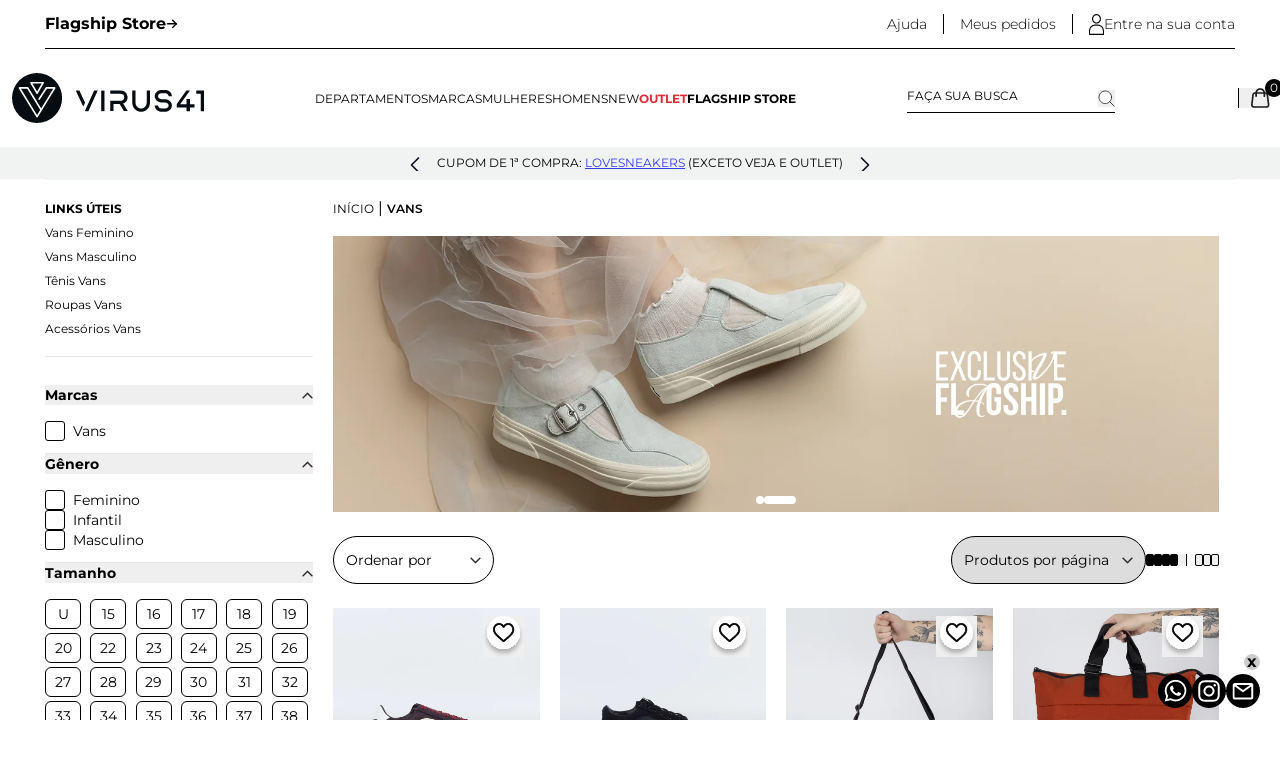

--- FILE ---
content_type: text/css; charset=utf-8
request_url: https://lojavirus.fbitsstatic.net/sf/bundle/?type=css&paths=output,swiper&theme=maincopy&v=202601231556
body_size: 21585
content:
*,::before,::after{--tw-border-spacing-x:0;--tw-border-spacing-y:0;--tw-translate-x:0;--tw-translate-y:0;--tw-rotate:0;--tw-skew-x:0;--tw-skew-y:0;--tw-scale-x:1;--tw-scale-y:1;--tw-pan-x:;--tw-pan-y:;--tw-pinch-zoom:;--tw-scroll-snap-strictness:proximity;--tw-gradient-from-position:;--tw-gradient-via-position:;--tw-gradient-to-position:;--tw-ordinal:;--tw-slashed-zero:;--tw-numeric-figure:;--tw-numeric-spacing:;--tw-numeric-fraction:;--tw-ring-inset:;--tw-ring-offset-width:0px;--tw-ring-offset-color:#fff;--tw-ring-color:rgb(59 130 246/.5);--tw-ring-offset-shadow:0 0 #0000;--tw-ring-shadow:0 0 #0000;--tw-shadow:0 0 #0000;--tw-shadow-colored:0 0 #0000;--tw-blur:;--tw-brightness:;--tw-contrast:;--tw-grayscale:;--tw-hue-rotate:;--tw-invert:;--tw-saturate:;--tw-sepia:;--tw-drop-shadow:;--tw-backdrop-blur:;--tw-backdrop-brightness:;--tw-backdrop-contrast:;--tw-backdrop-grayscale:;--tw-backdrop-hue-rotate:;--tw-backdrop-invert:;--tw-backdrop-opacity:;--tw-backdrop-saturate:;--tw-backdrop-sepia:;--tw-contain-size:;--tw-contain-layout:;--tw-contain-paint:;--tw-contain-style:}::backdrop{--tw-border-spacing-x:0;--tw-border-spacing-y:0;--tw-translate-x:0;--tw-translate-y:0;--tw-rotate:0;--tw-skew-x:0;--tw-skew-y:0;--tw-scale-x:1;--tw-scale-y:1;--tw-pan-x:;--tw-pan-y:;--tw-pinch-zoom:;--tw-scroll-snap-strictness:proximity;--tw-gradient-from-position:;--tw-gradient-via-position:;--tw-gradient-to-position:;--tw-ordinal:;--tw-slashed-zero:;--tw-numeric-figure:;--tw-numeric-spacing:;--tw-numeric-fraction:;--tw-ring-inset:;--tw-ring-offset-width:0px;--tw-ring-offset-color:#fff;--tw-ring-color:rgb(59 130 246/.5);--tw-ring-offset-shadow:0 0 #0000;--tw-ring-shadow:0 0 #0000;--tw-shadow:0 0 #0000;--tw-shadow-colored:0 0 #0000;--tw-blur:;--tw-brightness:;--tw-contrast:;--tw-grayscale:;--tw-hue-rotate:;--tw-invert:;--tw-saturate:;--tw-sepia:;--tw-drop-shadow:;--tw-backdrop-blur:;--tw-backdrop-brightness:;--tw-backdrop-contrast:;--tw-backdrop-grayscale:;--tw-backdrop-hue-rotate:;--tw-backdrop-invert:;--tw-backdrop-opacity:;--tw-backdrop-saturate:;--tw-backdrop-sepia:;--tw-contain-size:;--tw-contain-layout:;--tw-contain-paint:;--tw-contain-style:}*,::before,::after{box-sizing:border-box;border-width:0;border-style:solid;border-color:#e5e7eb}::before,::after{--tw-content:''}html,:host{line-height:1.5;-webkit-text-size-adjust:100%;-moz-tab-size:4;-o-tab-size:4;tab-size:4;font-family:Montserrat,sans-serif;font-feature-settings:normal;font-variation-settings:normal;-webkit-tap-highlight-color:transparent}body{margin:0;line-height:inherit}hr{height:0;color:inherit;border-top-width:1px}abbr:where([title]){-webkit-text-decoration:underline dotted;text-decoration:underline dotted}h1,h2,h3,h4,h5,h6{font-size:inherit;font-weight:inherit}a{color:inherit;text-decoration:inherit}b,strong{font-weight:bolder}code,kbd,samp,pre{font-family:ui-monospace,SFMono-Regular,Menlo,Monaco,Consolas,"Liberation Mono","Courier New",monospace;font-feature-settings:normal;font-variation-settings:normal;font-size:1em}small{font-size:80%}sub,sup{font-size:75%;line-height:0;position:relative;vertical-align:baseline}sub{bottom:-.25em}sup{top:-.5em}table{text-indent:0;border-color:inherit;border-collapse:collapse}button,input,optgroup,select,textarea{font-family:inherit;font-feature-settings:inherit;font-variation-settings:inherit;font-size:100%;font-weight:inherit;line-height:inherit;letter-spacing:inherit;color:inherit;margin:0;padding:0}button,select{text-transform:none}button,input:where([type='button']),input:where([type='reset']),input:where([type='submit']){-webkit-appearance:button;background-color:transparent;background-image:none}:-moz-focusring{outline:auto}:-moz-ui-invalid{box-shadow:none}progress{vertical-align:baseline}::-webkit-inner-spin-button,::-webkit-outer-spin-button{height:auto}[type='search']{-webkit-appearance:textfield;outline-offset:-2px}::-webkit-search-decoration{-webkit-appearance:none}::-webkit-file-upload-button{-webkit-appearance:button;font:inherit}summary{display:list-item}blockquote,dl,dd,h1,h2,h3,h4,h5,h6,hr,figure,p,pre{margin:0}fieldset{margin:0;padding:0}legend{padding:0}ol,ul,menu{list-style:none;margin:0;padding:0}dialog{padding:0}textarea{resize:vertical}input::-moz-placeholder,textarea::-moz-placeholder{opacity:1;color:#9ca3af}input::placeholder,textarea::placeholder{opacity:1;color:#9ca3af}button,[role="button"]{cursor:pointer}:disabled{cursor:default}img,svg,video,canvas,audio,iframe,embed,object{display:block;vertical-align:middle}img,video{max-width:100%;height:auto}[hidden]:where(:not([hidden="until-found"])){display:none}*{scrollbar-color:initial;scrollbar-width:initial}.\!container{width:100%!important}.container{width:100%}@media(min-width:640px){.\!container{max-width:640px!important}.container{max-width:640px}}@media(min-width:768px){.\!container{max-width:768px!important}.container{max-width:768px}}@media(min-width:1024px){.\!container{max-width:1024px!important}.container{max-width:1024px}}@media(min-width:1280px){.\!container{max-width:1280px!important}.container{max-width:1280px}}@media(min-width:1536px){.\!container{max-width:1536px!important}.container{max-width:1536px}}.container-custom{width:100%;max-width:1920px;padding-left:10px;padding-right:10px;margin:0 auto}@media(min-width:1024px){.container-custom{padding-left:45px;padding-right:45px}}.sr-only{position:absolute;width:1px;height:1px;padding:0;margin:-1px;overflow:hidden;clip:rect(0,0,0,0);white-space:nowrap;border-width:0}.pointer-events-none{pointer-events:none}.pointer-events-auto{pointer-events:auto}.visible{visibility:visible}.invisible{visibility:hidden}.static{position:static}.fixed{position:fixed}.absolute{position:absolute}.relative{position:relative}.sticky{position:sticky}.inset-0{inset:0}.-bottom-10{bottom:-2.5rem}.-bottom-6{bottom:-1.5rem}.-left-0{left:-0}.-left-3{left:-.75rem}.-left-5{left:-1.25rem}.-left-\[100px\]{left:-100px}.-left-\[140px\]{left:-140px}.-left-\[156px\]{left:-156px}.-left-\[30px\]{left:-30px}.-left-\[60px\]{left:-60px}.-right-0{right:-0}.-right-3{right:-.75rem}.-right-5{right:-1.25rem}.-right-\[100\%\]{right:-100%}.-right-\[13px\]{right:-13px}.-right-\[30px\]{right:-30px}.-top-10{top:-2.5rem}.-top-12{top:-3rem}.-top-16{top:-4rem}.-top-24{top:-6rem}.-top-3{top:-.75rem}.-top-5{top:-1.25rem}.-top-\[40px\]{top:-40px}.-top-\[9px\]{top:-9px}.bottom-0{bottom:0}.bottom-3{bottom:.75rem}.bottom-4{bottom:1rem}.bottom-5{bottom:1.25rem}.left-0{left:0}.left-1{left:.25rem}.left-3{left:.75rem}.left-\[1px\]{left:1px}.left-auto{left:auto}.right-0{right:0}.right-1{right:.25rem}.right-16{right:4rem}.right-2{right:.5rem}.right-3{right:.75rem}.right-4{right:1rem}.right-5{right:1.25rem}.right-\[10\%\]{right:10%}.right-\[13px\]{right:13px}.top-0{top:0}.top-1{top:.25rem}.top-1\/2{top:50%}.top-10{top:2.5rem}.top-2{top:.5rem}.top-4{top:1rem}.top-5{top:1.25rem}.top-\[119px\]{top:119px}.top-\[121px\]{top:121px}.top-\[129px\]{top:129px}.top-\[160px\]{top:160px}.top-\[1px\]{top:1px}.top-\[21px\]{top:21px}.top-\[2px\]{top:2px}.top-\[40\%\]{top:40%}.top-\[50px\]{top:50px}.z-10{z-index:10}.z-20{z-index:20}.z-30{z-index:30}.z-40{z-index:40}.z-50{z-index:50}.z-\[10\]{z-index:10}.z-\[11\]{z-index:11}.z-\[12\]{z-index:12}.z-\[1\]{z-index:1}.z-\[2\]{z-index:2}.z-\[998\]{z-index:998}.z-\[999\]{z-index:999}.z-\[9\]{z-index:9}.-order-1{order:-1}.-order-10{order:-10}.-order-11{order:-11}.-order-2{order:-2}.-order-3{order:-3}.-order-4{order:-4}.-order-5{order:-5}.-order-6{order:-6}.-order-7{order:-7}.-order-8{order:-8}.-order-9{order:-9}.order-1{order:1}.order-2{order:2}.m-1{margin:.25rem}.m-2{margin:.5rem}.m-auto{margin:auto}.mx-2{margin-left:.5rem;margin-right:.5rem}.mx-4{margin-left:1rem;margin-right:1rem}.mx-auto{margin-left:auto;margin-right:auto}.my-2{margin-top:.5rem;margin-bottom:.5rem}.my-3{margin-top:.75rem;margin-bottom:.75rem}.my-4{margin-top:1rem;margin-bottom:1rem}.my-5{margin-top:1.25rem;margin-bottom:1.25rem}.my-6{margin-top:1.5rem;margin-bottom:1.5rem}.my-8{margin-top:2rem;margin-bottom:2rem}.mb-1{margin-bottom:.25rem}.mb-10{margin-bottom:2.5rem}.mb-12{margin-bottom:3rem}.mb-16{margin-bottom:4rem}.mb-2{margin-bottom:.5rem}.mb-3{margin-bottom:.75rem}.mb-4{margin-bottom:1rem}.mb-5{margin-bottom:1.25rem}.mb-7{margin-bottom:1.75rem}.mb-8{margin-bottom:2rem}.mb-\[9px\]{margin-bottom:9px}.ml-1{margin-left:.25rem}.ml-2{margin-left:.5rem}.ml-3{margin-left:.75rem}.ml-4{margin-left:1rem}.ml-5{margin-left:1.25rem}.mr-1{margin-right:.25rem}.mr-2{margin-right:.5rem}.mr-20{margin-right:5rem}.mr-3{margin-right:.75rem}.mr-4{margin-right:1rem}.mr-5{margin-right:1.25rem}.mr-8{margin-right:2rem}.mt-1{margin-top:.25rem}.mt-10{margin-top:2.5rem}.mt-11{margin-top:2.75rem}.mt-12{margin-top:3rem}.mt-14{margin-top:3.5rem}.mt-16{margin-top:4rem}.mt-2{margin-top:.5rem}.mt-3{margin-top:.75rem}.mt-4{margin-top:1rem}.mt-5{margin-top:1.25rem}.mt-6{margin-top:1.5rem}.mt-7{margin-top:1.75rem}.mt-8{margin-top:2rem}.box-content{box-sizing:content-box}.line-clamp-2{overflow:hidden;display:-webkit-box;-webkit-box-orient:vertical;-webkit-line-clamp:2}.line-clamp-3{overflow:hidden;display:-webkit-box;-webkit-box-orient:vertical;-webkit-line-clamp:3}.block{display:block}.inline-block{display:inline-block}.inline{display:inline}.flex{display:flex}.inline-flex{display:inline-flex}.table{display:table}.grid{display:grid}.contents{display:contents}.hidden{display:none}.h-0\.5{height:.125rem}.h-1{height:.25rem}.h-1\.5{height:.375rem}.h-10{height:2.5rem}.h-11{height:2.75rem}.h-12{height:3rem}.h-14{height:3.5rem}.h-2{height:.5rem}.h-3{height:.75rem}.h-4{height:1rem}.h-5{height:1.25rem}.h-6{height:1.5rem}.h-64{height:16rem}.h-7{height:1.75rem}.h-8{height:2rem}.h-\[10px\]{height:10px}.h-\[120px\]{height:120px}.h-\[14px\]{height:14px}.h-\[150px\]{height:150px}.h-\[200px\]{height:200px}.h-\[33px\]{height:33px}.h-\[34px\]{height:34px}.h-\[36px\]{height:36px}.h-\[420px\]{height:420px}.h-\[48px\]{height:48px}.h-\[60px\]{height:60px}.h-\[74px\]{height:74px}.h-\[80vh\]{height:80vh}.h-\[85px\]{height:85px}.h-\[88px\]{height:88px}.h-\[90\%\]{height:90%}.h-auto{height:auto}.h-dvh{height:100dvh}.h-fit{height:-moz-fit-content;height:fit-content}.h-full{height:100%}.h-screen{height:100vh}.max-h-0{max-height:0}.max-h-32{max-height:8rem}.max-h-\[150px\]{max-height:150px}.max-h-\[300px\]{max-height:300px}.max-h-\[350px\]{max-height:350px}.max-h-\[400px\]{max-height:400px}.max-h-\[80px\]{max-height:80px}.min-h-\[18px\]{min-height:18px}.min-h-\[390px\]{min-height:390px}.min-h-\[530px\]{min-height:530px}.min-h-full{min-height:100%}.w-0{width:0}.w-1\/2{width:50%}.w-1\/3{width:33.333333%}.w-1\/5{width:20%}.w-10{width:2.5rem}.w-10\/12{width:83.333333%}.w-2{width:.5rem}.w-2\/3{width:66.666667%}.w-20{width:5rem}.w-24{width:6rem}.w-28{width:7rem}.w-3{width:.75rem}.w-32{width:8rem}.w-4{width:1rem}.w-40{width:10rem}.w-48{width:12rem}.w-5{width:1.25rem}.w-52{width:13rem}.w-6{width:1.5rem}.w-64{width:16rem}.w-7{width:1.75rem}.w-8{width:2rem}.w-\[100px\]{width:100px}.w-\[1330px\]{width:1330px}.w-\[14px\]{width:14px}.w-\[15\%\]{width:15%}.w-\[170px\]{width:170px}.w-\[180px\]{width:180px}.w-\[19px\]{width:19px}.w-\[203px\]{width:203px}.w-\[222px\]{width:222px}.w-\[22px\]{width:22px}.w-\[25px\]{width:25px}.w-\[294px\]{width:294px}.w-\[300px\]{width:300px}.w-\[315px\]{width:315px}.w-\[320px\]{width:320px}.w-\[34px\]{width:34px}.w-\[350px\]{width:350px}.w-\[36px\]{width:36px}.w-\[3rem\]{width:3rem}.w-\[400px\]{width:400px}.w-\[74px\]{width:74px}.w-\[85\%\]{width:85%}.w-\[85px\]{width:85px}.w-\[90\%\]{width:90%}.w-\[900px\]{width:900px}.w-\[94\%\]{width:94%}.w-\[inherit\]{width:inherit}.w-auto{width:auto}.w-fit{width:-moz-fit-content;width:fit-content}.w-full{width:100%}.min-w-\[18px\]{min-width:18px}.min-w-\[60px\]{min-width:60px}.min-w-\[75px\]{min-width:75px}.max-w-2xl{max-width:42rem}.max-w-\[100px\]{max-width:100px}.max-w-\[120px\]{max-width:120px}.max-w-\[1300px\]{max-width:1300px}.max-w-\[1400px\]{max-width:1400px}.max-w-\[1600px\]{max-width:1600px}.max-w-\[200px\]{max-width:200px}.max-w-\[265px\]{max-width:265px}.max-w-\[300px\]{max-width:300px}.max-w-\[340px\]{max-width:340px}.max-w-\[341px\]{max-width:341px}.max-w-\[34px\]{max-width:34px}.max-w-\[450px\]{max-width:450px}.max-w-\[460px\]{max-width:460px}.max-w-\[50\%\]{max-width:50%}.max-w-\[500px\]{max-width:500px}.max-w-\[520px\]{max-width:520px}.max-w-\[560px\]{max-width:560px}.max-w-\[80px\]{max-width:80px}.max-w-\[90\%\]{max-width:90%}.max-w-\[900px\]{max-width:900px}.max-w-full{max-width:100%}.max-w-sm{max-width:24rem}.flex-1{flex:1 1 0%}.flex-shrink-0{flex-shrink:0}.origin-top-right{transform-origin:top right}.-translate-x-full{--tw-translate-x:-100%;transform:translate(var(--tw-translate-x),var(--tw-translate-y)) rotate(var(--tw-rotate)) skewX(var(--tw-skew-x)) skewY(var(--tw-skew-y)) scaleX(var(--tw-scale-x)) scaleY(var(--tw-scale-y))}.translate-y-0{--tw-translate-y:0px;transform:translate(var(--tw-translate-x),var(--tw-translate-y)) rotate(var(--tw-rotate)) skewX(var(--tw-skew-x)) skewY(var(--tw-skew-y)) scaleX(var(--tw-scale-x)) scaleY(var(--tw-scale-y))}.translate-y-2{--tw-translate-y:.5rem;transform:translate(var(--tw-translate-x),var(--tw-translate-y)) rotate(var(--tw-rotate)) skewX(var(--tw-skew-x)) skewY(var(--tw-skew-y)) scaleX(var(--tw-scale-x)) scaleY(var(--tw-scale-y))}.rotate-180{--tw-rotate:180deg;transform:translate(var(--tw-translate-x),var(--tw-translate-y)) rotate(var(--tw-rotate)) skewX(var(--tw-skew-x)) skewY(var(--tw-skew-y)) scaleX(var(--tw-scale-x)) scaleY(var(--tw-scale-y))}.transform{transform:translate(var(--tw-translate-x),var(--tw-translate-y)) rotate(var(--tw-rotate)) skewX(var(--tw-skew-x)) skewY(var(--tw-skew-y)) scaleX(var(--tw-scale-x)) scaleY(var(--tw-scale-y))}.cursor-pointer{cursor:pointer}.select-none{-webkit-user-select:none;-moz-user-select:none;user-select:none}.resize{resize:both}.appearance-none{-webkit-appearance:none;-moz-appearance:none;appearance:none}.grid-cols-1{grid-template-columns:repeat(1,minmax(0,1fr))}.grid-cols-2{grid-template-columns:repeat(2,minmax(0,1fr))}.grid-cols-3{grid-template-columns:repeat(3,minmax(0,1fr))}.grid-cols-6{grid-template-columns:repeat(6,minmax(0,1fr))}.flex-row{flex-direction:row}.flex-col{flex-direction:column}.flex-wrap{flex-wrap:wrap}.items-start{align-items:flex-start}.items-end{align-items:flex-end}.items-center{align-items:center}.items-baseline{align-items:baseline}.items-stretch{align-items:stretch}.justify-start{justify-content:flex-start}.justify-end{justify-content:flex-end}.justify-center{justify-content:center}.justify-between{justify-content:space-between}.justify-evenly{justify-content:space-evenly}.gap-1{gap:.25rem}.gap-10{gap:2.5rem}.gap-2{gap:.5rem}.gap-3{gap:.75rem}.gap-4{gap:1rem}.gap-5{gap:1.25rem}.gap-6{gap:1.5rem}.gap-7{gap:1.75rem}.gap-\[2px\]{gap:2px}.gap-x-2{-moz-column-gap:.5rem;column-gap:.5rem}.gap-y-10{row-gap:2.5rem}.gap-y-4{row-gap:1rem}.gap-y-6{row-gap:1.5rem}.space-x-3>:not([hidden])~:not([hidden]){--tw-space-x-reverse:0;margin-right:calc(.75rem*var(--tw-space-x-reverse));margin-left:calc(.75rem*calc(1 - var(--tw-space-x-reverse)))}.space-y-2>:not([hidden])~:not([hidden]){--tw-space-y-reverse:0;margin-top:calc(.5rem*calc(1 - var(--tw-space-y-reverse)));margin-bottom:calc(.5rem*var(--tw-space-y-reverse))}.space-y-3>:not([hidden])~:not([hidden]){--tw-space-y-reverse:0;margin-top:calc(.75rem*calc(1 - var(--tw-space-y-reverse)));margin-bottom:calc(.75rem*var(--tw-space-y-reverse))}.space-y-4>:not([hidden])~:not([hidden]){--tw-space-y-reverse:0;margin-top:calc(1rem*calc(1 - var(--tw-space-y-reverse)));margin-bottom:calc(1rem*var(--tw-space-y-reverse))}.space-y-6>:not([hidden])~:not([hidden]){--tw-space-y-reverse:0;margin-top:calc(1.5rem*calc(1 - var(--tw-space-y-reverse)));margin-bottom:calc(1.5rem*var(--tw-space-y-reverse))}.overflow-auto{overflow:auto}.overflow-hidden{overflow:hidden}.overflow-y-auto{overflow-y:auto}.rounded{border-radius:.25rem}.rounded-\[26px\]{border-radius:26px}.rounded-\[3px\]{border-radius:3px}.rounded-full{border-radius:9999px}.rounded-lg{border-radius:.5rem}.rounded-md{border-radius:.375rem}.rounded-none{border-radius:0}.rounded-sm{border-radius:.125rem}.rounded-xl{border-radius:.75rem}.rounded-b-xl{border-bottom-right-radius:.75rem;border-bottom-left-radius:.75rem}.rounded-t-lg{border-top-left-radius:.5rem;border-top-right-radius:.5rem}.rounded-t-xl{border-top-left-radius:.75rem;border-top-right-radius:.75rem}.rounded-bl-\[5px\]{border-bottom-left-radius:5px}.rounded-tl-\[5px\]{border-top-left-radius:5px}.border{border-width:1px}.border-2{border-width:2px}.border-b{border-bottom-width:1px}.border-l{border-left-width:1px}.border-r{border-right-width:1px}.border-t{border-top-width:1px}.border-solid{border-style:solid}.border-none{border-style:none}.border-\[\#5CAD7D\]{--tw-border-opacity:1;border-color:rgb(92 173 125/var(--tw-border-opacity,1))}.border-\[\#D5D5D5\]{--tw-border-opacity:1;border-color:rgb(213 213 213/var(--tw-border-opacity,1))}.border-\[\#dedede\]{--tw-border-opacity:1;border-color:rgb(222 222 222/var(--tw-border-opacity,1))}.border-\[\#f3f3f3\]{--tw-border-opacity:1;border-color:rgb(243 243 243/var(--tw-border-opacity,1))}.border-black{--tw-border-opacity:1;border-color:rgb(0 0 0/var(--tw-border-opacity,1))}.border-gray-100{--tw-border-opacity:1;border-color:rgb(243 244 246/var(--tw-border-opacity,1))}.border-gray-200{--tw-border-opacity:1;border-color:rgb(229 231 235/var(--tw-border-opacity,1))}.border-gray-300{--tw-border-opacity:1;border-color:rgb(209 213 219/var(--tw-border-opacity,1))}.border-gray-500{--tw-border-opacity:1;border-color:rgb(107 114 128/var(--tw-border-opacity,1))}.border-green-200{--tw-border-opacity:1;border-color:rgb(187 247 208/var(--tw-border-opacity,1))}.border-white{--tw-border-opacity:1;border-color:rgb(255 255 255/var(--tw-border-opacity,1))}.bg-\[\#\#ffc5c5\]{background-color:##ffc5c5}.bg-\[\#00000054\]{background-color:#00000054}.bg-\[\#4AA138\]{--tw-bg-opacity:1;background-color:rgb(74 161 56/var(--tw-bg-opacity,1))}.bg-\[\#909090\]{--tw-bg-opacity:1;background-color:rgb(144 144 144/var(--tw-bg-opacity,1))}.bg-\[\#C93E40\]{--tw-bg-opacity:1;background-color:rgb(201 62 64/var(--tw-bg-opacity,1))}.bg-\[\#E24B4B\]{--tw-bg-opacity:1;background-color:rgb(226 75 75/var(--tw-bg-opacity,1))}.bg-\[\#E5E5E5\]{--tw-bg-opacity:1;background-color:rgb(229 229 229/var(--tw-bg-opacity,1))}.bg-\[\#EAEAEA\]{--tw-bg-opacity:1;background-color:rgb(234 234 234/var(--tw-bg-opacity,1))}.bg-\[\#F4F05B\]{--tw-bg-opacity:1;background-color:rgb(244 240 91/var(--tw-bg-opacity,1))}.bg-\[\#bfc1c0\]{--tw-bg-opacity:1;background-color:rgb(191 193 192/var(--tw-bg-opacity,1))}.bg-\[\#ccc\]{--tw-bg-opacity:1;background-color:rgb(204 204 204/var(--tw-bg-opacity,1))}.bg-\[\#ce8989\]{--tw-bg-opacity:1;background-color:rgb(206 137 137/var(--tw-bg-opacity,1))}.bg-\[\#dedede\]{--tw-bg-opacity:1;background-color:rgb(222 222 222/var(--tw-bg-opacity,1))}.bg-\[\#f1f2f2\]{--tw-bg-opacity:1;background-color:rgb(241 242 242/var(--tw-bg-opacity,1))}.bg-\[\#f6f6f6\]{--tw-bg-opacity:1;background-color:rgb(246 246 246/var(--tw-bg-opacity,1))}.bg-\[\#ffc5c5\]{--tw-bg-opacity:1;background-color:rgb(255 197 197/var(--tw-bg-opacity,1))}.bg-black{--tw-bg-opacity:1;background-color:rgb(0 0 0/var(--tw-bg-opacity,1))}.bg-black\/50{background-color:rgb(0 0 0/.5)}.bg-black\/80{background-color:rgb(0 0 0/.8)}.bg-gray-700{--tw-bg-opacity:1;background-color:rgb(55 65 81/var(--tw-bg-opacity,1))}.bg-green-50{--tw-bg-opacity:1;background-color:rgb(240 253 244/var(--tw-bg-opacity,1))}.bg-inherit{background-color:inherit}.bg-transparent{background-color:transparent}.bg-white{--tw-bg-opacity:1;background-color:rgb(255 255 255/var(--tw-bg-opacity,1))}.bg-opacity-50{--tw-bg-opacity:.5}.bg-opacity-75{--tw-bg-opacity:.75}.bg-banner{background-image:linear-gradient(90deg,rgba(0,0,0,.46) 0%,rgba(0,0,0,0) 100%)}.bg-custom-svg{background-image:url("data:image/svg+xml,%3Csvg width='16' height='10' viewBox='0 0 16 10' fill='none' xmlns='http://www.w3.org/2000/svg'%3E%3Cpath d='M15 1.5L8 8.5L1 1.5' stroke='black' stroke-width='1.5' stroke-linecap='round' stroke-linejoin='round'/%3E%3C/svg%3E%0A")}.bg-100-percent{background-size:100% 100%}.bg-\[length\:39\%\]{background-size:39%}.bg-no-repeat{background-repeat:no-repeat}.fill-black{fill:#000}.stroke-white{stroke:#fff}.object-contain{-o-object-fit:contain;object-fit:contain}.object-cover{-o-object-fit:cover;object-fit:cover}.p-0{padding:0}.p-1{padding:.25rem}.p-2{padding:.5rem}.p-3{padding:.75rem}.p-4{padding:1rem}.p-5{padding:1.25rem}.p-6{padding:1.5rem}.p-8{padding:2rem}.p-\[2px\]{padding:2px}.px-1{padding-left:.25rem;padding-right:.25rem}.px-2{padding-left:.5rem;padding-right:.5rem}.px-3{padding-left:.75rem;padding-right:.75rem}.px-4{padding-left:1rem;padding-right:1rem}.px-5{padding-left:1.25rem;padding-right:1.25rem}.px-6{padding-left:1.5rem;padding-right:1.5rem}.px-\[5px\]{padding-left:5px;padding-right:5px}.px-\[6px\]{padding-left:6px;padding-right:6px}.py-1{padding-top:.25rem;padding-bottom:.25rem}.py-10{padding-top:2.5rem;padding-bottom:2.5rem}.py-12{padding-top:3rem;padding-bottom:3rem}.py-2{padding-top:.5rem;padding-bottom:.5rem}.py-3{padding-top:.75rem;padding-bottom:.75rem}.py-4{padding-top:1rem;padding-bottom:1rem}.py-6{padding-top:1.5rem;padding-bottom:1.5rem}.py-8{padding-top:2rem;padding-bottom:2rem}.py-\[10px\]{padding-top:10px;padding-bottom:10px}.py-\[2px\]{padding-top:2px;padding-bottom:2px}.pb-1{padding-bottom:.25rem}.pb-10{padding-bottom:2.5rem}.pb-16{padding-bottom:4rem}.pb-2{padding-bottom:.5rem}.pb-20{padding-bottom:5rem}.pb-3{padding-bottom:.75rem}.pb-4{padding-bottom:1rem}.pb-5{padding-bottom:1.25rem}.pb-\[10px\]{padding-bottom:10px}.pb-\[12px\]{padding-bottom:12px}.pb-\[6px\]{padding-bottom:6px}.pl-2{padding-left:.5rem}.pl-4{padding-left:1rem}.pl-5{padding-left:1.25rem}.pl-\[10px\]{padding-left:10px}.pl-\[27px\]{padding-left:27px}.pr-2{padding-right:.5rem}.pr-4{padding-right:1rem}.pr-5{padding-right:1.25rem}.pr-\[10px\]{padding-right:10px}.pr-\[22px\]{padding-right:22px}.pr-\[36px\]{padding-right:36px}.pt-0\.5{padding-top:.125rem}.pt-3{padding-top:.75rem}.pt-4{padding-top:1rem}.pt-5{padding-top:1.25rem}.pt-6{padding-top:1.5rem}.pt-8{padding-top:2rem}.pt-\[10px\]{padding-top:10px}.pt-\[110px\]{padding-top:110px}.pt-\[11px\]{padding-top:11px}.pt-\[2px\]{padding-top:2px}.text-left{text-align:left}.text-center{text-align:center}.text-justify{text-align:justify}.text-2xl{font-size:1.5rem;line-height:2rem}.text-3xl{font-size:1.875rem;line-height:2.25rem}.text-4xl{font-size:2.25rem;line-height:2.5rem}.text-\[10px\]{font-size:10px}.text-\[11px\]{font-size:11px}.text-\[13px\]{font-size:13px}.text-\[15px\]{font-size:15px}.text-base{font-size:1rem;line-height:1.5rem}.text-lg{font-size:1.125rem;line-height:1.75rem}.text-sm{font-size:.875rem;line-height:1.25rem}.text-xl{font-size:1.25rem;line-height:1.75rem}.text-xs{font-size:.75rem;line-height:1rem}.font-\[22px\]{font-weight:22px}.font-bold{font-weight:700}.font-light{font-weight:300}.font-medium{font-weight:500}.font-normal{font-weight:400}.font-semibold{font-weight:600}.uppercase{text-transform:uppercase}.leading-5{line-height:1.25rem}.leading-none{line-height:1}.leading-tight{line-height:1.25}.text-\[\#1E1E1E\]{--tw-text-opacity:1;color:rgb(30 30 30/var(--tw-text-opacity,1))}.text-\[\#363EE8\]{--tw-text-opacity:1;color:rgb(54 62 232/var(--tw-text-opacity,1))}.text-\[\#4c4c4c\]{--tw-text-opacity:1;color:rgb(76 76 76/var(--tw-text-opacity,1))}.text-\[\#5CAD7D\]{--tw-text-opacity:1;color:rgb(92 173 125/var(--tw-text-opacity,1))}.text-\[\#888\]{--tw-text-opacity:1;color:rgb(136 136 136/var(--tw-text-opacity,1))}.text-\[\#919191\]{--tw-text-opacity:1;color:rgb(145 145 145/var(--tw-text-opacity,1))}.text-\[\#C23256\]{--tw-text-opacity:1;color:rgb(194 50 86/var(--tw-text-opacity,1))}.text-\[\#b0b0b0\]{--tw-text-opacity:1;color:rgb(176 176 176/var(--tw-text-opacity,1))}.text-\[\#c23256\]{--tw-text-opacity:1;color:rgb(194 50 86/var(--tw-text-opacity,1))}.text-\[\#db2f38\]{--tw-text-opacity:1;color:rgb(219 47 56/var(--tw-text-opacity,1))}.text-black{--tw-text-opacity:1;color:rgb(0 0 0/var(--tw-text-opacity,1))}.text-gray-600{--tw-text-opacity:1;color:rgb(75 85 99/var(--tw-text-opacity,1))}.text-green-500{--tw-text-opacity:1;color:rgb(34 197 94/var(--tw-text-opacity,1))}.text-green-600{--tw-text-opacity:1;color:rgb(22 163 74/var(--tw-text-opacity,1))}.text-green-800{--tw-text-opacity:1;color:rgb(22 101 52/var(--tw-text-opacity,1))}.text-red-400{--tw-text-opacity:1;color:rgb(248 113 113/var(--tw-text-opacity,1))}.text-red-600{--tw-text-opacity:1;color:rgb(220 38 38/var(--tw-text-opacity,1))}.text-white{--tw-text-opacity:1;color:rgb(255 255 255/var(--tw-text-opacity,1))}.underline{text-decoration-line:underline}.line-through{text-decoration-line:line-through}.opacity-0{opacity:0}.opacity-100{opacity:1}.opacity-40{opacity:.4}.opacity-50{opacity:.5}.shadow{--tw-shadow:0 1px 3px 0 rgb(0 0 0/.1),0 1px 2px -1px rgb(0 0 0/.1);--tw-shadow-colored:0 1px 3px 0 var(--tw-shadow-color),0 1px 2px -1px var(--tw-shadow-color);box-shadow:var(--tw-ring-offset-shadow,0 0 #0000),var(--tw-ring-shadow,0 0 #0000),var(--tw-shadow)}.shadow-2xl{--tw-shadow:0 25px 50px -12px rgb(0 0 0/.25);--tw-shadow-colored:0 25px 50px -12px var(--tw-shadow-color);box-shadow:var(--tw-ring-offset-shadow,0 0 #0000),var(--tw-ring-shadow,0 0 #0000),var(--tw-shadow)}.shadow-custom{--tw-shadow:0px 4px 13px 0px rgba(0,0,0,.25);--tw-shadow-colored:0px 4px 13px 0px var(--tw-shadow-color);box-shadow:var(--tw-ring-offset-shadow,0 0 #0000),var(--tw-ring-shadow,0 0 #0000),var(--tw-shadow)}.shadow-header{--tw-shadow:0px 4px 4px 0px rgba(0,0,0,.25);--tw-shadow-colored:0px 4px 4px 0px var(--tw-shadow-color);box-shadow:var(--tw-ring-offset-shadow,0 0 #0000),var(--tw-ring-shadow,0 0 #0000),var(--tw-shadow)}.shadow-lg{--tw-shadow:0 10px 15px -3px rgb(0 0 0/.1),0 4px 6px -4px rgb(0 0 0/.1);--tw-shadow-colored:0 10px 15px -3px var(--tw-shadow-color),0 4px 6px -4px var(--tw-shadow-color);box-shadow:var(--tw-ring-offset-shadow,0 0 #0000),var(--tw-ring-shadow,0 0 #0000),var(--tw-shadow)}.shadow-md{--tw-shadow:0 4px 6px -1px rgb(0 0 0/.1),0 2px 4px -2px rgb(0 0 0/.1);--tw-shadow-colored:0 4px 6px -1px var(--tw-shadow-color),0 2px 4px -2px var(--tw-shadow-color);box-shadow:var(--tw-ring-offset-shadow,0 0 #0000),var(--tw-ring-shadow,0 0 #0000),var(--tw-shadow)}.shadow-none{--tw-shadow:0 0 #0000;--tw-shadow-colored:0 0 #0000;box-shadow:var(--tw-ring-offset-shadow,0 0 #0000),var(--tw-ring-shadow,0 0 #0000),var(--tw-shadow)}.shadow-sm{--tw-shadow:0 1px 2px 0 rgb(0 0 0/.05);--tw-shadow-colored:0 1px 2px 0 var(--tw-shadow-color);box-shadow:var(--tw-ring-offset-shadow,0 0 #0000),var(--tw-ring-shadow,0 0 #0000),var(--tw-shadow)}.shadow-xl{--tw-shadow:0 20px 25px -5px rgb(0 0 0/.1),0 8px 10px -6px rgb(0 0 0/.1);--tw-shadow-colored:0 20px 25px -5px var(--tw-shadow-color),0 8px 10px -6px var(--tw-shadow-color);box-shadow:var(--tw-ring-offset-shadow,0 0 #0000),var(--tw-ring-shadow,0 0 #0000),var(--tw-shadow)}.outline-none{outline:2px solid transparent;outline-offset:2px}.ring-1{--tw-ring-offset-shadow:var(--tw-ring-inset) 0 0 0 var(--tw-ring-offset-width) var(--tw-ring-offset-color);--tw-ring-shadow:var(--tw-ring-inset) 0 0 0 calc(1px + var(--tw-ring-offset-width)) var(--tw-ring-color);box-shadow:var(--tw-ring-offset-shadow),var(--tw-ring-shadow),var(--tw-shadow,0 0 #0000)}.ring-2{--tw-ring-offset-shadow:var(--tw-ring-inset) 0 0 0 var(--tw-ring-offset-width) var(--tw-ring-offset-color);--tw-ring-shadow:var(--tw-ring-inset) 0 0 0 calc(2px + var(--tw-ring-offset-width)) var(--tw-ring-color);box-shadow:var(--tw-ring-offset-shadow),var(--tw-ring-shadow),var(--tw-shadow,0 0 #0000)}.ring-black{--tw-ring-opacity:1;--tw-ring-color:rgb(0 0 0/var(--tw-ring-opacity,1))}.ring-opacity-5{--tw-ring-opacity:.05}.blur{--tw-blur:blur(8px);filter:var(--tw-blur) var(--tw-brightness) var(--tw-contrast) var(--tw-grayscale) var(--tw-hue-rotate) var(--tw-invert) var(--tw-saturate) var(--tw-sepia) var(--tw-drop-shadow)}.invert{--tw-invert:invert(100%);filter:var(--tw-blur) var(--tw-brightness) var(--tw-contrast) var(--tw-grayscale) var(--tw-hue-rotate) var(--tw-invert) var(--tw-saturate) var(--tw-sepia) var(--tw-drop-shadow)}.filter{filter:var(--tw-blur) var(--tw-brightness) var(--tw-contrast) var(--tw-grayscale) var(--tw-hue-rotate) var(--tw-invert) var(--tw-saturate) var(--tw-sepia) var(--tw-drop-shadow)}.transition{transition-property:color,background-color,border-color,text-decoration-color,fill,stroke,opacity,box-shadow,transform,filter,-webkit-backdrop-filter;transition-property:color,background-color,border-color,text-decoration-color,fill,stroke,opacity,box-shadow,transform,filter,backdrop-filter;transition-property:color,background-color,border-color,text-decoration-color,fill,stroke,opacity,box-shadow,transform,filter,backdrop-filter,-webkit-backdrop-filter;transition-timing-function:cubic-bezier(.4,0,.2,1);transition-duration:150ms}.transition-all{transition-property:all;transition-timing-function:cubic-bezier(.4,0,.2,1);transition-duration:150ms}.transition-colors{transition-property:color,background-color,border-color,text-decoration-color,fill,stroke;transition-timing-function:cubic-bezier(.4,0,.2,1);transition-duration:150ms}.transition-opacity{transition-property:opacity;transition-timing-function:cubic-bezier(.4,0,.2,1);transition-duration:150ms}.duration-100{transition-duration:100ms}.duration-200{transition-duration:200ms}.duration-300{transition-duration:300ms}.duration-500{transition-duration:500ms}.ease-in{transition-timing-function:cubic-bezier(.4,0,1,1)}.ease-in-out{transition-timing-function:cubic-bezier(.4,0,.2,1)}.ease-out{transition-timing-function:cubic-bezier(0,0,.2,1)}.scrollbar::-webkit-scrollbar-track{background-color:var(--scrollbar-track);border-radius:var(--scrollbar-track-radius)}.scrollbar::-webkit-scrollbar-track:hover{background-color:var(--scrollbar-track-hover,var(--scrollbar-track))}.scrollbar::-webkit-scrollbar-track:active{background-color:var(--scrollbar-track-active,var(--scrollbar-track-hover,var(--scrollbar-track)))}.scrollbar::-webkit-scrollbar-thumb{background-color:var(--scrollbar-thumb);border-radius:var(--scrollbar-thumb-radius)}.scrollbar::-webkit-scrollbar-thumb:hover{background-color:var(--scrollbar-thumb-hover,var(--scrollbar-thumb))}.scrollbar::-webkit-scrollbar-thumb:active{background-color:var(--scrollbar-thumb-active,var(--scrollbar-thumb-hover,var(--scrollbar-thumb)))}.scrollbar::-webkit-scrollbar-corner{background-color:var(--scrollbar-corner);border-radius:var(--scrollbar-corner-radius)}.scrollbar::-webkit-scrollbar-corner:hover{background-color:var(--scrollbar-corner-hover,var(--scrollbar-corner))}.scrollbar::-webkit-scrollbar-corner:active{background-color:var(--scrollbar-corner-active,var(--scrollbar-corner-hover,var(--scrollbar-corner)))}.scrollbar{scrollbar-width:auto;scrollbar-color:var(--scrollbar-thumb,initial) var(--scrollbar-track,initial)}.scrollbar::-webkit-scrollbar{display:block;width:var(--scrollbar-width,16px);height:var(--scrollbar-height,16px)}.scrollbar-thin::-webkit-scrollbar-track{background-color:var(--scrollbar-track);border-radius:var(--scrollbar-track-radius)}.scrollbar-thin::-webkit-scrollbar-track:hover{background-color:var(--scrollbar-track-hover,var(--scrollbar-track))}.scrollbar-thin::-webkit-scrollbar-track:active{background-color:var(--scrollbar-track-active,var(--scrollbar-track-hover,var(--scrollbar-track)))}.scrollbar-thin::-webkit-scrollbar-thumb{background-color:var(--scrollbar-thumb);border-radius:var(--scrollbar-thumb-radius)}.scrollbar-thin::-webkit-scrollbar-thumb:hover{background-color:var(--scrollbar-thumb-hover,var(--scrollbar-thumb))}.scrollbar-thin::-webkit-scrollbar-thumb:active{background-color:var(--scrollbar-thumb-active,var(--scrollbar-thumb-hover,var(--scrollbar-thumb)))}.scrollbar-thin::-webkit-scrollbar-corner{background-color:var(--scrollbar-corner);border-radius:var(--scrollbar-corner-radius)}.scrollbar-thin::-webkit-scrollbar-corner:hover{background-color:var(--scrollbar-corner-hover,var(--scrollbar-corner))}.scrollbar-thin::-webkit-scrollbar-corner:active{background-color:var(--scrollbar-corner-active,var(--scrollbar-corner-hover,var(--scrollbar-corner)))}.scrollbar-thin{scrollbar-width:thin;scrollbar-color:var(--scrollbar-thumb,initial) var(--scrollbar-track,initial)}.scrollbar-thin::-webkit-scrollbar{display:block;width:8px;height:8px}.scrollbar-track-transparent{--scrollbar-track:transparent!important}.scrollbar-thumb-\[\#c3c3c5\]{--scrollbar-thumb:#c3c3c5!important}@font-face{font-family:'Montserrat';src:url('https://lojavirus.fbitsstatic.net/sf/fonts/Montserrat-Medium.woff2?theme=main&v=202405191539') format('woff2'),url('https://lojavirus.fbitsstatic.net/sf/fonts/Montserrat-Medium.woff?theme=main&v=202405191539') format('woff');font-weight:500;font-style:normal;font-display:swap}@font-face{font-family:'Montserrat';src:url('https://lojavirus.fbitsstatic.net/sf/fonts/Montserrat-Bold.woff2?theme=main&v=202405191539') format('woff2'),url('https://lojavirus.fbitsstatic.net/sf/fonts/Montserrat-Bold.woff?theme=main&v=202405191539') format('woff');font-weight:bold;font-style:normal;font-display:swap}@font-face{font-family:'Montserrat';src:url('https://lojavirus.fbitsstatic.net/sf/fonts/Montserrat-ExtraLight.woff2?theme=main&v=202405191539') format('woff2'),url('https://lojavirus.fbitsstatic.net/sf/fonts/Montserrat-ExtraLight.woff?theme=main&v=202405191539') format('woff');font-weight:200;font-style:normal;font-display:swap}@font-face{font-family:'Montserrat';src:url('https://lojavirus.fbitsstatic.net/sf/fonts/Montserrat-Light.woff2?theme=main&v=202405191539') format('woff2'),url('https://lojavirus.fbitsstatic.net/sf/fonts/Montserrat-Light.woff?theme=main&v=202405191539') format('woff');font-weight:300;font-style:normal;font-display:swap}@font-face{font-family:'Montserrat';src:url('https://lojavirus.fbitsstatic.net/sf/fonts/Montserrat-SemiBold.woff2?theme=main&v=202405191539') format('woff2'),url('https://lojavirus.fbitsstatic.net/sf/fonts/Montserrat-SemiBold.woff?theme=main&v=202405191539') format('woff');font-weight:600;font-style:normal;font-display:swap}@font-face{font-family:'Montserrat';src:url('https://lojavirus.fbitsstatic.net/sf/fonts/Montserrat-Regular.woff2?theme=main&v=202405191539') format('woff2'),url('https://lojavirus.fbitsstatic.net/sf/fonts/Montserrat-Regular.woff?theme=main&v=202405191539') format('woff');font-weight:normal;font-style:normal;font-display:swap}@media(min-width:1280px){ul.menubuscanumero.tamanho{display:flex;flex-wrap:wrap;gap:.25rem}}ul.menubuscanumero.tamanho li a{display:flex;height:100%;width:100%;align-items:center;justify-content:center;--tw-text-opacity:1;color:rgb(0 0 0/var(--tw-text-opacity,1))}@media(max-width:900px){.container-custom ul.menubuscanumero.tamanho li a #yv-review-quickreview{width:160px}}ul.menubuscanumero.tamanho li:hover{border-width:2px}ul.menubuscanumero.tamanho li:hover a{font-weight:700;text-decoration-line:none}@media(min-width:1280px){.opcoes-m>ul{display:none}}li.opcoes-m>a{margin-bottom:0}@media(min-width:1280px){li.opcoes-m{padding-bottom:0}.menu-child .opcoes-m:hover>ul{position:absolute;left:0;top:73px;display:flex;min-height:500px;width:100%;flex-direction:row;justify-content:space-between;border-bottom-right-radius:.5rem;border-bottom-left-radius:.5rem;border-top-width:1px;border-style:solid;--tw-border-opacity:1;border-color:rgb(220 220 220/var(--tw-border-opacity,1));--tw-bg-opacity:1;background-color:rgb(255 255 255/var(--tw-bg-opacity,1));padding-top:1.25rem;padding-bottom:1.25rem;padding-left:30px;padding-right:30px}@media(max-width:900px){.container-custom .menu-child .opcoes-m:hover>ul #yv-review-quickreview{width:160px}}.menu-child .opcoes-m:hover>ul{animation:animaAe ease-in-out 320ms forwards}.menu-child .opcoes-m:hover>ul:after{position:absolute;background:transparent;width:100%;height:48px;top:-25px;content:'';left:0}ul.menubuscanumero.tamanho li{display:flex;height:2.25rem;width:2.25rem;align-items:center;justify-content:center;border-radius:.25rem;border-width:1px;border-style:solid;--tw-border-opacity:1;border-color:rgb(0 0 0/var(--tw-border-opacity,1))}@media(max-width:900px){.container-custom ul.menubuscanumero.tamanho li #yv-review-quickreview{width:160px}}}@keyframes animaAe{0%{opacity:0}100%{opacity:1}}@media(min-width:1280px){.opcoes-m ul.tamanho{display:flex;flex-wrap:wrap;gap:.5rem}@media(max-width:900px){.container-custom .opcoes-m ul.tamanho #yv-review-quickreview{width:160px}}.opcoes-m ul.tamanho li{display:flex;height:2.25rem;width:2.25rem;align-items:center;justify-content:center;border-radius:.25rem;border-width:1px;border-style:solid;--tw-border-opacity:1;border-color:rgb(0 0 0/var(--tw-border-opacity,1))}@media(max-width:900px){.container-custom .opcoes-m ul.tamanho li #yv-review-quickreview{width:160px}}.opcoes-m ul.tamanho li a{display:flex;height:100%;width:100%;align-items:center;justify-content:center;--tw-text-opacity:1;color:rgb(0 0 0/var(--tw-text-opacity,1))}@media(max-width:900px){.container-custom .opcoes-m ul.tamanho li a #yv-review-quickreview{width:160px}}.opcoes-m ul.tamanho li:hover{border-width:2px}.opcoes-m ul.tamanho li:hover a{font-weight:700;text-decoration-line:none}}.selected__filters--list .relative__checkbox label{position:relative;margin-left:0;margin-right:0;margin-top:0;margin-bottom:0;display:flex;height:auto;width:auto;align-items:center;border-radius:9999px;border-style:none;padding-top:.25rem;padding-bottom:.25rem;padding-left:.5rem;padding-right:.5rem;font-size:.875rem;line-height:1.25rem;font-weight:400}@media(max-width:900px){.container-custom .selected__filters--list .relative__checkbox label #yv-review-quickreview{width:160px}}.selected__filters--list .relative__checkbox label{background-color:#ccc!important;color:#000!important}.selected__filters--list .relative__checkbox>div{display:none}.selected__filters--list .relative__checkbox label:after{content:'x';margin-left:10px;margin-top:-1px}@media(min-width:1280px){.product__gallery--main .swiper-wrapper{flex-wrap:wrap;justify-content:center;gap:1.25rem}}figure.swiper-slide:first-child{width:100%}figure.swiper-slide{width:calc((100%/2) - 10px)}.pswp__img{height:auto!important}.filter__wrapper--content img{display:none}@media(min-width:1280px){.marcas>ul{justify-content:center}}.marcas li.opcoes-m{align-items:center;justify-content:center}@media(min-width:1280px){.marcas li.opcoes-m{display:flex}}input:-webkit-autofill{box-shadow:0 0 0 100px #fff inset}.swiper-horizontal>.swiper-pagination-bullets .swiper-pagination-bullet,.swiper-pagination-horizontal.swiper-pagination-bullets .swiper-pagination-bullet{margin:0!important}.banner__top .swiper .swiper-pagination-bullet{height:.5rem;width:.5rem;border-radius:9999px;--tw-bg-opacity:1;background-color:rgb(255 255 255/var(--tw-bg-opacity,1));opacity:1;transition-property:all;transition-timing-function:cubic-bezier(.4,0,.2,1);transition-duration:300ms}.banner__top .swiper .swiper-pagination-bullet-active{width:2rem}.swiper .swiper-pagination-bullet{height:.5rem;width:.5rem;border-radius:9999px;--tw-bg-opacity:1;background-color:rgb(0 0 0/var(--tw-bg-opacity,1));opacity:1;transition-property:all;transition-timing-function:cubic-bezier(.4,0,.2,1);transition-duration:300ms}.swiper .swiper-pagination-bullet-active{width:2rem}@media(min-width:1280px){ul.cor{flex-direction:row;flex-wrap:wrap}}@media(max-width:1280px){.expanded_menu--level2.cor ul{display:flex;flex-wrap:wrap;gap:18px;padding:0 16px;margin-top:20px}.expanded_menu--level2.cor ul li{padding:0;border:0}}a.menu-cor{margin-right:.25rem;margin-bottom:.25rem;display:flex;height:1.5rem;width:1.5rem;align-items:center;justify-content:center;border-width:1px;border-style:solid;--tw-border-opacity:1;border-color:rgb(0 0 0/var(--tw-border-opacity,1));font-size:0}@media(max-width:900px){.container-custom a.menu-cor #yv-review-quickreview{width:160px}}a.menu-amarelo{background-color:#ffc107}a.menu-animal{background:url(https://lojavirus.fbitsstatic.net//img/m/animal-print-1994659.png);background-size:cover}a.menu-azul{background-color:#0039c8}a.menu-roxo{background-color:#9400d3}a.menu-bordo{background-color:#930005}a.menu-branco{background-color:#fff}a.menu-bege{background-color:#dac8b3}a.menu-cinza{background-color:#a9a9a9}a.menu-lilas{background-color:#b19cd9}a.menu-marrom{background-color:#51321c}a.menu-preto{background-color:#000}a.menu-rosa{background-color:#faa3d4}a.menu-verde{background-color:#165e39}a.menu-vermelho{background-color:#fa010f}a.menu-ouro{background-color:#e7bd3d}.custom-bg-arrow{background-position-x:4px;background-position-y:5px;background-image:url("data:image/svg+xml,%3Csvg width='14' height='22' viewBox='0 0 14 22' fill='none' xmlns='http://www.w3.org/2000/svg'%3E%3Cpath d='M0.873047 10.1714L10.3628 0.682129C10.8203 0.224609 11.5625 0.224609 12.02 0.682129L13.127 1.78906C13.584 2.24609 13.5845 2.98633 13.1289 3.44434L5.60791 11L13.1284 18.5562C13.5845 19.0142 13.5835 19.7544 13.1265 20.2114L12.0195 21.3184C11.562 21.7759 10.8198 21.7759 10.3623 21.3184L0.873047 11.8286C0.415527 11.3711 0.415527 10.6289 0.873047 10.1714Z' fill='white'/%3E%3C/svg%3E%0A")}.product-page .social__bar{display:none}@media(min-width:1280px){.product-page .social__bar{display:flex}}.marcas .opcoes-m:hover>a{text-decoration-line:underline}@media(max-width:900px){.yv-quickreview__info{display:none}.container-custom .flex #yv-review-quickreview{width:160px!important}}.yv-quickreview__info__description{padding-right:0!important}.page-lead h1{text-align:center;font-weight:700;text-transform:uppercase}@media(min-width:1024px){.page-lead h1{font-size:1.5rem;line-height:2rem}}.page-lead p{margin-top:1rem;display:block;text-align:center}.page-lead iframe{height:400px;width:100%;max-width:100%}.expanded_menu--level2{position:absolute;top:0;z-index:1;height:100dvh;overflow:auto;--tw-bg-opacity:1;background-color:rgb(255 255 255/var(--tw-bg-opacity,1))}ul.menubuscanumero.tamanho li:last-child ul li{display:flex;height:2.25rem;width:2.25rem;align-items:center;justify-content:center;border-radius:.25rem;border-width:1px;border-style:solid;--tw-border-opacity:1;border-color:rgb(0 0 0/var(--tw-border-opacity,1))}@media(max-width:900px){.container-custom ul.menubuscanumero.tamanho li:last-child ul li #yv-review-quickreview{width:160px}}ul.menubuscanumero.tamanho li:last-child ul{margin-top:1rem;display:flex;flex-wrap:wrap;gap:.5rem;padding-left:1rem;padding-right:1rem}@media(max-width:900px){.container-custom ul.menubuscanumero.tamanho li:last-child ul #yv-review-quickreview{width:160px}}@media(min-height:1400px){.expanded_menu--level2{height:100vh}}.flagship__information,.flagship__information *{color:#000!important}.flagship__information img{display:none!important}@media(min-width:1024px){.filter__item--flagship{flex-direction:row!important}}@media(min-width:1280px){.marcas>ul>li:first-child{width:140px}.marcas>ul>li{width:134px}}@media(min-width:1390px){.marcas>ul>li{width:97px}}@media(min-width:1536px){.marcas>ul>li{width:110px}}@media(min-width:1280px) and (max-width:1390px){.marcas>ul>li.wbalance{width:112px}.marcas>ul>li{width:83px}}.menuDepartamentos.flagship>a{font-weight:bold}@media(max-width:1200px){.flagship__filter--wrapper.h-\[88px\]{height:106px}}@media(min-width:1280px){li.marcas.menu-child{position:relative}li.marcas.menu-child>ul{width:200px;flex-direction:column;flex-wrap:wrap;background:#ededed;padding:20px}.marcas.menu-child>ul>li{width:auto!important;justify-content:initial!important;align-items:initial!important;text-align:initial;margin-right:0}.marcas.menu-child>ul>li a{text-transform:initial;font-size:14px;font-weight:400}.marcas.menu-child>ul>li{padding:7px 16px}.menu-child.marcas .opcoes-m:hover>ul{top:0;left:191px;border:0;background:#fff;width:auto}.menu-child.marcas .opcoes-m:hover>ul{flex-direction:column}.menu-child.marcas .opcoes-m:hover>ul>li>ul{display:none}.menu-child.marcas .opcoes-m:hover>ul>li{margin-right:0;padding-bottom:0}.menu-child.marcas .opcoes-m:hover>ul>li>span{margin-bottom:0}.menu-child.marcas .opcoes-m:hover>ul{gap:15px;min-height:auto}.menu-child.marcas .opcoes-m:hover>ul>li:hover>ul{display:flex;position:absolute;background:#fff;left:200px;width:200px;top:0}li.marcas.menu-child>ul{height:500px;padding:0}.menu-child.marcas .opcoes-m:hover>ul{left:200px;width:230px}.menu-child.marcas .opcoes-m:hover>ul>li:hover>ul{left:230px;border-radius:12px;padding:12px;width:241px}.marcas.menu-child li.opcoes-m:after{background:transparent;width:20px;height:16px;position:absolute;right:0;content:''}.menu-child.marcas .opcoes-m:hover>ul>li{width:auto!important}.menu-child.marcas .opcoes-m:hover>ul>li>span:after{content:'';height:21px;background:transparent;width:30px;right:0;position:absolute}.marcas.menu-child>ul>li{height:calc((100%/13))}.marcas.menu-child>ul>li>a{height:100%;width:100%;display:flex;align-items:center}.menu-child.marcas .opcoes-m:hover>ul{height:500px;padding:0}.menu-child.marcas .opcoes-m:hover>ul>li>span{padding:7px 16px}.menu-child.marcas .opcoes-m:hover>ul{justify-content:initial;padding-top:12px}.menu-child.marcas .opcoes-m:hover>ul>li:hover>ul{height:500px}.menu-child.marcas .opcoes-m:hover>ul>li:hover>ul>li{padding:7px 0}.menu-child.marcas .opcoes-m:hover>ul>li:hover>ul.tamanho{height:auto}.menu-child.marcas .opcoes-m:hover>ul>li:hover>ul.cor{height:auto}.menu-child.marcas .opcoes-m:hover>ul>li:hover>ul.tamanho>li{z-index:1}.menu-child.marcas .opcoes-m:hover>ul>li:hover>ul.tamanho:after{background:#fff;width:100%;height:500px;content:'';top:0;position:absolute;left:0;border-radius:6px}.menu-child.marcas .opcoes-m:hover>ul>li:hover>ul.cor>li{z-index:1}.menu-child.marcas .opcoes-m:hover>ul>li:hover>ul.cor:after{background:#fff;width:100%;height:500px;content:'';top:0;position:absolute;left:0;border-radius:6px}.menu-child.marcas .opcoes-m:hover>ul>li>a{border-bottom:1px solid #e5e7eb;padding-bottom:4px;font-weight:700;text-transform:uppercase;margin-bottom:0}.menu-child.marcas .opcoes-m:hover>ul>li:hover>ul{overflow:auto;scrollbar-thumb:#c3c3c5;scrollbar-track:transparent}.menu-child.marcas .opcoes-m:hover>ul>li:hover>ul.cor>li a.menu-cor{font-size:0}.menu-child.marcas .opcoes-m:hover>ul>li:hover>ul.tamanho{overflow:visible}.menu-child.marcas .opcoes-m:hover>ul>li:hover>ul.cor{overflow:visible}.menu-child.marcas .opcoes-m:hover>ul{gap:0}.menu-child.marcas .opcoes-m:hover>ul>li{padding:12px}.menu-child.marcas .opcoes-m:hover>ul>li>span{padding-bottom:10px}.menu-child.marcas .opcoes-m:hover>ul>li>span:after,.menu-child.marcas .opcoes-m:hover>ul>li>a:after{background-image:url("data:image/svg+xml,%3Csvg width='13' height='14' viewBox='0 0 13 14' fill='none' xmlns='http://www.w3.org/2000/svg'%3E%3Cpath fill-rule='evenodd' clip-rule='evenodd' d='M11.9998 9.53561L11.9998 4.46397C11.9998 2.69718 10.7485 1.58854 8.97756 1.58854L4.19903 1.58854C2.42814 1.58854 1.17676 2.69133 1.17676 4.46397L1.17676 9.53561C1.17676 11.3083 2.42814 12.4116 4.19903 12.4116L8.97757 12.4116C10.7485 12.4116 11.9998 11.3083 11.9998 9.53561Z' stroke='black' stroke-width='1.5' stroke-linecap='round' stroke-linejoin='round'/%3E%3Cpath d='M8.97912 7.00045L4.19824 7.00045' stroke='black' stroke-width='1.5' stroke-linecap='round' stroke-linejoin='round'/%3E%3Cpath d='M6.77734 4.80748L8.9794 7.00017L6.77734 9.19287' stroke='black' stroke-width='1.5' stroke-linecap='round' stroke-linejoin='round'/%3E%3C/svg%3E%0A");background-repeat:no-repeat;background-size:17px;height:18px;position:absolute;right:0;bottom:10px}.menu-child.marcas .opcoes-m:hover>ul>li>span,.menu-child.marcas .opcoes-m:hover>ul>li>a{position:relative}.menu-child.marcas .opcoes-m:hover>ul{padding-top:0}.menu-child.marcas .opcoes-m:hover>ul>li:hover>span{background:#ededed}.menu-child.marcas .opcoes-m:hover>ul>li>span{border:0;padding-top:12px}li.marcas.menu-child>ul{padding-left:12px}.marcas.menu-child>ul>li{padding-left:0}.marcas.menu-child li.opcoes-m:hover{background:#fff}.marcas.menu-child>ul>li>a{padding-left:7px}.marcas.menu-child li.opcoes-m:hover>a{font-weight:bold;text-decoration:none}li.marcas.menu-child>ul:has(li.opcoes-m:hover){border-top-right-radius:0;border-bottom-right-radius:0}.marcas.menu-child li.opcoes-m:hover>ul{border-top-left-radius:0;border-bottom-left-radius:0}.opcoes-m>ul.opcoes-m:has(li:hover){border-top-right-radius:0;border-bottom-right-radius:0}.menu-child.marcas .opcoes-m:hover>ul>li:hover>ul{border-bottom-left-radius:0;border-top-left-radius:0}.menu-child.marcas .opcoes-m:hover>ul>li:hover>ul:after{border-bottom-left-radius:0!important}.marcas.menu-child>ul{filter:drop-shadow(1px 9px 9px #222)}.menu-child.marcas .opcoes-m:hover>ul>li>a{border:0;padding-top:12px}.menu-child.marcas .opcoes-m:hover>ul>li>a:after{background:transparent;width:30px;content:''!important;background-image:url("data:image/svg+xml,%3Csvg width='13' height='14' viewBox='0 0 13 14' fill='none' xmlns='http://www.w3.org/2000/svg'%3E%3Cpath fill-rule='evenodd' clip-rule='evenodd' d='M11.9998 9.53561L11.9998 4.46397C11.9998 2.69718 10.7485 1.58854 8.97756 1.58854L4.19903 1.58854C2.42814 1.58854 1.17676 2.69133 1.17676 4.46397L1.17676 9.53561C1.17676 11.3083 2.42814 12.4116 4.19903 12.4116L8.97757 12.4116C10.7485 12.4116 11.9998 11.3083 11.9998 9.53561Z' stroke='black' stroke-width='1.5' stroke-linecap='round' stroke-linejoin='round'/%3E%3Cpath d='M8.97912 7.00045L4.19824 7.00045' stroke='black' stroke-width='1.5' stroke-linecap='round' stroke-linejoin='round'/%3E%3Cpath d='M6.77734 4.80748L8.9794 7.00017L6.77734 9.19287' stroke='black' stroke-width='1.5' stroke-linecap='round' stroke-linejoin='round'/%3E%3C/svg%3E%0A");background-repeat:no-repeat;background-size:17px;height:18px;position:absolute;right:0;bottom:10px}.menu-child.marcas .opcoes-m:hover>ul>li>a{padding:7px 16px;padding-bottom:10px;font-size:12px;font-weight:700;border:0;padding-top:12px}.menu-child.marcas .opcoes-m:hover>ul>li:hover>a{background:#ededed}}@media(max-width:900px){ul.menubuscanumero.tamanho li:last-child ul li a{width:100%;height:100%;display:flex;align-items:center;justify-content:center}ul.menubuscanumero.tamanho li:last-child ul li{padding:0}}.placeholder\:uppercase::-moz-placeholder{text-transform:uppercase}.placeholder\:uppercase::placeholder{text-transform:uppercase}.placeholder\:text-black::-moz-placeholder{--tw-text-opacity:1;color:rgb(0 0 0/var(--tw-text-opacity,1))}.placeholder\:text-black::placeholder{--tw-text-opacity:1;color:rgb(0 0 0/var(--tw-text-opacity,1))}.after\:absolute::after{content:var(--tw-content);position:absolute}.after\:h-\[1px\]::after{content:var(--tw-content);height:1px}.after\:w-full::after{content:var(--tw-content);width:100%}.after\:flex-auto::after{content:var(--tw-content);flex:1 1 auto}.after\:rotate-45::after{content:var(--tw-content);--tw-rotate:45deg;transform:translate(var(--tw-translate-x),var(--tw-translate-y)) rotate(var(--tw-rotate)) skewX(var(--tw-skew-x)) skewY(var(--tw-skew-y)) scaleX(var(--tw-scale-x)) scaleY(var(--tw-scale-y))}.after\:bg-\[\#131212\]::after{content:var(--tw-content);--tw-bg-opacity:1;background-color:rgb(19 18 18/var(--tw-bg-opacity,1))}.after\:bg-\[\#e0e0e0\]::after{content:var(--tw-content);--tw-bg-opacity:1;background-color:rgb(224 224 224/var(--tw-bg-opacity,1))}.last\:mr-0:last-child{margin-right:0}.checked\:bg-black:checked{--tw-bg-opacity:1;background-color:rgb(0 0 0/var(--tw-bg-opacity,1))}.checked\:text-white:checked{--tw-text-opacity:1;color:rgb(255 255 255/var(--tw-text-opacity,1))}.autofill\:rounded-full:-webkit-autofill{border-radius:9999px}.autofill\:rounded-full:autofill{border-radius:9999px}.group:hover .group-hover\:block{display:block}.group:hover .group-hover\:flex{display:flex}.group:hover .group-hover\:hidden{display:none}@keyframes imgSec{0%{opacity:0;transform:translate(-8px)}100%{opacity:1;transform:translate(0)}}.group:hover .group-hover\:animate-imgSec{animation:imgSec 320ms ease-in-out forwards}.group:hover .group-hover\:border-white{--tw-border-opacity:1;border-color:rgb(255 255 255/var(--tw-border-opacity,1))}.group:hover .group-hover\:bg-black{--tw-bg-opacity:1;background-color:rgb(0 0 0/var(--tw-bg-opacity,1))}.group:hover .group-hover\:font-bold{font-weight:700}.group:hover .group-hover\:text-white{--tw-text-opacity:1;color:rgb(255 255 255/var(--tw-text-opacity,1))}.peer\/checkbox:checked~.peer-checked\/checkbox\:block{display:block}.peer\/checkbox:checked~.peer-checked\/checkbox\:bg-black{--tw-bg-opacity:1;background-color:rgb(0 0 0/var(--tw-bg-opacity,1))}.peer\/checkbox:checked~.peer-checked\/checkbox\:text-white{--tw-text-opacity:1;color:rgb(255 255 255/var(--tw-text-opacity,1))}.hover\:scale-105:hover{--tw-scale-x:1.05;--tw-scale-y:1.05;transform:translate(var(--tw-translate-x),var(--tw-translate-y)) rotate(var(--tw-rotate)) skewX(var(--tw-skew-x)) skewY(var(--tw-skew-y)) scaleX(var(--tw-scale-x)) scaleY(var(--tw-scale-y))}.hover\:scale-95:hover{--tw-scale-x:.95;--tw-scale-y:.95;transform:translate(var(--tw-translate-x),var(--tw-translate-y)) rotate(var(--tw-rotate)) skewX(var(--tw-skew-x)) skewY(var(--tw-skew-y)) scaleX(var(--tw-scale-x)) scaleY(var(--tw-scale-y))}.hover\:scale-\[1\.02\]:hover{--tw-scale-x:1.02;--tw-scale-y:1.02;transform:translate(var(--tw-translate-x),var(--tw-translate-y)) rotate(var(--tw-rotate)) skewX(var(--tw-skew-x)) skewY(var(--tw-skew-y)) scaleX(var(--tw-scale-x)) scaleY(var(--tw-scale-y))}.hover\:border-2:hover{border-width:2px}.hover\:border-gray-400:hover{--tw-border-opacity:1;border-color:rgb(156 163 175/var(--tw-border-opacity,1))}.hover\:bg-\[\#258c25\]:hover{--tw-bg-opacity:1;background-color:rgb(37 140 37/var(--tw-bg-opacity,1))}.hover\:bg-black:hover{--tw-bg-opacity:1;background-color:rgb(0 0 0/var(--tw-bg-opacity,1))}.hover\:bg-gray-900:hover{--tw-bg-opacity:1;background-color:rgb(17 24 39/var(--tw-bg-opacity,1))}.hover\:font-bold:hover{font-weight:700}.hover\:text-white:hover{--tw-text-opacity:1;color:rgb(255 255 255/var(--tw-text-opacity,1))}.hover\:underline:hover{text-decoration-line:underline}.hover\:opacity-80:hover{opacity:.8}.hover\:shadow-sm:hover{--tw-shadow:0 1px 2px 0 rgb(0 0 0/.05);--tw-shadow-colored:0 1px 2px 0 var(--tw-shadow-color);box-shadow:var(--tw-ring-offset-shadow,0 0 #0000),var(--tw-ring-shadow,0 0 #0000),var(--tw-shadow)}.hover\:shadow-xl:hover{--tw-shadow:0 20px 25px -5px rgb(0 0 0/.1),0 8px 10px -6px rgb(0 0 0/.1);--tw-shadow-colored:0 20px 25px -5px var(--tw-shadow-color),0 8px 10px -6px var(--tw-shadow-color);box-shadow:var(--tw-ring-offset-shadow,0 0 #0000),var(--tw-ring-shadow,0 0 #0000),var(--tw-shadow)}.focus\:border-black:focus{--tw-border-opacity:1;border-color:rgb(0 0 0/var(--tw-border-opacity,1))}.focus\:outline-none:focus{outline:2px solid transparent;outline-offset:2px}.focus\:ring-2:focus{--tw-ring-offset-shadow:var(--tw-ring-inset) 0 0 0 var(--tw-ring-offset-width) var(--tw-ring-offset-color);--tw-ring-shadow:var(--tw-ring-inset) 0 0 0 calc(2px + var(--tw-ring-offset-width)) var(--tw-ring-color);box-shadow:var(--tw-ring-offset-shadow),var(--tw-ring-shadow),var(--tw-shadow,0 0 #0000)}.focus\:ring-4:focus{--tw-ring-offset-shadow:var(--tw-ring-inset) 0 0 0 var(--tw-ring-offset-width) var(--tw-ring-offset-color);--tw-ring-shadow:var(--tw-ring-inset) 0 0 0 calc(4px + var(--tw-ring-offset-width)) var(--tw-ring-color);box-shadow:var(--tw-ring-offset-shadow),var(--tw-ring-shadow),var(--tw-shadow,0 0 #0000)}.focus\:ring-black:focus{--tw-ring-opacity:1;--tw-ring-color:rgb(0 0 0/var(--tw-ring-opacity,1))}.focus\:ring-transparent:focus{--tw-ring-color:transparent}.focus\:ring-offset-2:focus{--tw-ring-offset-width:2px}.active\:scale-\[0\.98\]:active{--tw-scale-x:.98;--tw-scale-y:.98;transform:translate(var(--tw-translate-x),var(--tw-translate-y)) rotate(var(--tw-rotate)) skewX(var(--tw-skew-x)) skewY(var(--tw-skew-y)) scaleX(var(--tw-scale-x)) scaleY(var(--tw-scale-y))}.disabled\:opacity-50:disabled{opacity:.5}@media not all and (min-width:1024px){.max-lg\:hidden{display:none}}@media(min-width:640px){.sm\:my-8{margin-top:2rem;margin-bottom:2rem}.sm\:mb-4{margin-bottom:1rem}.sm\:flex{display:flex}.sm\:min-h-\[350px\]{min-height:350px}.sm\:w-auto{width:auto}.sm\:w-full{width:100%}.sm\:translate-x-0{--tw-translate-x:0px;transform:translate(var(--tw-translate-x),var(--tw-translate-y)) rotate(var(--tw-rotate)) skewX(var(--tw-skew-x)) skewY(var(--tw-skew-y)) scaleX(var(--tw-scale-x)) scaleY(var(--tw-scale-y))}.sm\:translate-x-2{--tw-translate-x:.5rem;transform:translate(var(--tw-translate-x),var(--tw-translate-y)) rotate(var(--tw-rotate)) skewX(var(--tw-skew-x)) skewY(var(--tw-skew-y)) scaleX(var(--tw-scale-x)) scaleY(var(--tw-scale-y))}.sm\:translate-y-0{--tw-translate-y:0px;transform:translate(var(--tw-translate-x),var(--tw-translate-y)) rotate(var(--tw-rotate)) skewX(var(--tw-skew-x)) skewY(var(--tw-skew-y)) scaleX(var(--tw-scale-x)) scaleY(var(--tw-scale-y))}.sm\:flex-row{flex-direction:row}.sm\:items-start{align-items:flex-start}.sm\:items-end{align-items:flex-end}.sm\:items-center{align-items:center}.sm\:justify-evenly{justify-content:space-evenly}.sm\:p-0{padding:0}.sm\:p-6{padding:1.5rem}}@media(min-width:768px){.md\:-right-\[430px\]{right:-430px}.md\:right-\[79px\]{right:79px}.md\:min-h-min{min-height:-moz-min-content;min-height:min-content}.md\:w-\[420px\]{width:420px}.md\:min-w-\[55\%\]{min-width:55%}.md\:grid-cols-3{grid-template-columns:repeat(3,minmax(0,1fr))}.md\:flex-row{flex-direction:row}.md\:justify-start{justify-content:flex-start}.md\:gap-10{gap:2.5rem}.md\:px-2{padding-left:.5rem;padding-right:.5rem}.md\:text-3xl{font-size:1.875rem;line-height:2.25rem}}@media(min-width:1024px){.lg\:invisible{visibility:hidden}.lg\:absolute{position:absolute}.lg\:sticky{position:sticky}.lg\:left-0{left:0}.lg\:left-9{left:2.25rem}.lg\:right-0{right:0}.lg\:right-2{right:.5rem}.lg\:top-\[122px\]{top:122px}.lg\:top-\[142px\]{top:142px}.lg\:top-\[30px\]{top:30px}.lg\:order-1{order:1}.lg\:order-2{order:2}.lg\:m-auto{margin:auto}.lg\:mx-4{margin-left:1rem;margin-right:1rem}.lg\:ml-3{margin-left:.75rem}.lg\:mr-2{margin-right:.5rem}.lg\:mr-7{margin-right:1.75rem}.lg\:mr-auto{margin-right:auto}.lg\:mt-0{margin-top:0}.lg\:mt-10{margin-top:2.5rem}.lg\:mt-16{margin-top:4rem}.lg\:mt-20{margin-top:5rem}.lg\:block{display:block}.lg\:flex{display:flex}.lg\:grid{display:grid}.lg\:hidden{display:none}.lg\:h-10{height:2.5rem}.lg\:h-11{height:2.75rem}.lg\:h-12{height:3rem}.lg\:h-\[16px\]{height:16px}.lg\:h-auto{height:auto}.lg\:max-h-\[740px\]{max-height:740px}.lg\:w-10{width:2.5rem}.lg\:w-11{width:2.75rem}.lg\:w-2\/4{width:50%}.lg\:w-60{width:15rem}.lg\:w-\[10px\]{width:10px}.lg\:w-\[580px\]{width:580px}.lg\:w-auto{width:auto}.lg\:w-min{width:-moz-min-content;width:min-content}.lg\:min-w-\[40\%\]{min-width:40%}.lg\:max-w-\[1330px\]{max-width:1330px}.lg\:max-w-\[265px\]{max-width:265px}.lg\:max-w-\[300px\]{max-width:300px}.lg\:max-w-\[560px\]{max-width:560px}.lg\:max-w-\[900px\]{max-width:900px}.lg\:max-w-max{max-width:-moz-max-content;max-width:max-content}.lg\:flex-auto{flex:1 1 auto}.lg\:translate-y-0{--tw-translate-y:0px;transform:translate(var(--tw-translate-x),var(--tw-translate-y)) rotate(var(--tw-rotate)) skewX(var(--tw-skew-x)) skewY(var(--tw-skew-y)) scaleX(var(--tw-scale-x)) scaleY(var(--tw-scale-y))}.lg\:grid-cols-3{grid-template-columns:repeat(3,minmax(0,1fr))}.lg\:grid-cols-4{grid-template-columns:repeat(4,minmax(0,1fr))}.lg\:flex-row{flex-direction:row}.lg\:items-start{align-items:flex-start}.lg\:items-center{align-items:center}.lg\:justify-start{justify-content:flex-start}.lg\:justify-center{justify-content:center}.lg\:justify-between{justify-content:space-between}.lg\:gap-0{gap:0}.lg\:gap-16{gap:4rem}.lg\:gap-2{gap:.5rem}.lg\:gap-8{gap:2rem}.lg\:gap-x-5{-moz-column-gap:1.25rem;column-gap:1.25rem}.lg\:gap-y-14{row-gap:3.5rem}.lg\:overflow-auto{overflow:auto}.lg\:border-b-0{border-bottom-width:0}.lg\:border-r{border-right-width:1px}.lg\:border-solid{border-style:solid}.lg\:border-none{border-style:none}.lg\:border-black{--tw-border-opacity:1;border-color:rgb(0 0 0/var(--tw-border-opacity,1))}.lg\:bg-black{--tw-bg-opacity:1;background-color:rgb(0 0 0/var(--tw-bg-opacity,1))}.lg\:p-0{padding:0}.lg\:p-12{padding:3rem}.lg\:p-2{padding:.5rem}.lg\:p-8{padding:2rem}.lg\:px-10{padding-left:2.5rem;padding-right:2.5rem}.lg\:py-16{padding-top:4rem;padding-bottom:4rem}.lg\:py-24{padding-top:6rem;padding-bottom:6rem}.lg\:pb-0{padding-bottom:0}.lg\:pb-20{padding-bottom:5rem}.lg\:pb-4{padding-bottom:1rem}.lg\:pl-3{padding-left:.75rem}.lg\:pr-4{padding-right:1rem}.lg\:pr-\[10px\]{padding-right:10px}.lg\:pt-0{padding-top:0}.lg\:text-2xl{font-size:1.5rem;line-height:2rem}.lg\:text-4xl{font-size:2.25rem;line-height:2.5rem}.lg\:text-5xl{font-size:3rem;line-height:1}.lg\:text-base{font-size:1rem;line-height:1.5rem}.lg\:text-lg{font-size:1.125rem;line-height:1.75rem}.lg\:text-sm{font-size:.875rem;line-height:1.25rem}.lg\:text-xs{font-size:.75rem;line-height:1rem}.lg\:font-bold{font-weight:700}.lg\:text-white{--tw-text-opacity:1;color:rgb(255 255 255/var(--tw-text-opacity,1))}.lg\:opacity-0{opacity:0}.lg\:opacity-100{opacity:1}.lg\:shadow-none{--tw-shadow:0 0 #0000;--tw-shadow-colored:0 0 #0000;box-shadow:var(--tw-ring-offset-shadow,0 0 #0000),var(--tw-ring-shadow,0 0 #0000),var(--tw-shadow)}.lg\:duration-500{transition-duration:500ms}.lg\:ease-in-out{transition-timing-function:cubic-bezier(.4,0,.2,1)}.lg\:last\:mr-0:last-child{margin-right:0}.group:hover .lg\:group-hover\:visible{visibility:visible}.group:hover .lg\:group-hover\:block{display:block}.group:hover .lg\:group-hover\:translate-y-5{--tw-translate-y:1.25rem;transform:translate(var(--tw-translate-x),var(--tw-translate-y)) rotate(var(--tw-rotate)) skewX(var(--tw-skew-x)) skewY(var(--tw-skew-y)) scaleX(var(--tw-scale-x)) scaleY(var(--tw-scale-y))}.group:hover .lg\:group-hover\:transform{transform:translate(var(--tw-translate-x),var(--tw-translate-y)) rotate(var(--tw-rotate)) skewX(var(--tw-skew-x)) skewY(var(--tw-skew-y)) scaleX(var(--tw-scale-x)) scaleY(var(--tw-scale-y))}.group:hover .lg\:group-hover\:opacity-0{opacity:0}.group:hover .lg\:group-hover\:opacity-100{opacity:1}}@media(min-width:1280px){.xl\:relative{position:relative}.xl\:sticky{position:sticky}.xl\:bottom-auto{bottom:auto}.xl\:left-auto{left:auto}.xl\:z-auto{z-index:auto}.xl\:-order-none{order:0}.xl\:m-10{margin:2.5rem}.xl\:ml-16{margin-left:4rem}.xl\:mt-0{margin-top:0}.xl\:mt-10{margin-top:2.5rem}.xl\:mt-16{margin-top:4rem}.xl\:block{display:block}.xl\:flex{display:flex}.xl\:grid{display:grid}.xl\:hidden{display:none}.xl\:h-12{height:3rem}.xl\:h-20{height:5rem}.xl\:w-1\/2{width:50%}.xl\:w-40{width:10rem}.xl\:w-48{width:12rem}.xl\:w-72{width:18rem}.xl\:w-96{width:24rem}.xl\:w-\[calc\(100\%-19rem\)\]{width:calc(100% - 19rem)}.xl\:w-auto{width:auto}.xl\:w-full{width:100%}.xl\:max-w-\[200px\]{max-width:200px}.xl\:grid-cols-2{grid-template-columns:repeat(2,minmax(0,1fr))}.xl\:flex-row{flex-direction:row}.xl\:justify-start{justify-content:flex-start}.xl\:justify-end{justify-content:flex-end}.xl\:justify-center{justify-content:center}.xl\:justify-between{justify-content:space-between}.xl\:rounded-full{border-radius:9999px}.xl\:border-l{border-left-width:1px}.xl\:border-t-0{border-top-width:0}.xl\:border-black{--tw-border-opacity:1;border-color:rgb(0 0 0/var(--tw-border-opacity,1))}.xl\:px-6{padding-left:1.5rem;padding-right:1.5rem}.xl\:pb-0{padding-bottom:0}.xl\:pl-0{padding-left:0}.xl\:pl-16{padding-left:4rem}.xl\:pt-0{padding-top:0}.xl\:text-start{text-align:start}.xl\:text-xl{font-size:1.25rem;line-height:1.75rem}.xl\:text-xs{font-size:.75rem;line-height:1rem}}@media(min-width:1536px){.\32xl\:ml-6{margin-left:1.5rem}.\32xl\:w-64{width:16rem}.\32xl\:pl-6{padding-left:1.5rem}.\32xl\:pl-\[45px\]{padding-left:45px}.\32xl\:pr-\[45px\]{padding-right:45px}}
@font-face{font-family:swiper-icons;src:url('data:application/font-woff;charset=utf-8;base64, [base64]//wADZ2x5ZgAAAywAAADMAAAD2MHtryVoZWFkAAABbAAAADAAAAA2E2+eoWhoZWEAAAGcAAAAHwAAACQC9gDzaG10eAAAAigAAAAZAAAArgJkABFsb2NhAAAC0AAAAFoAAABaFQAUGG1heHAAAAG8AAAAHwAAACAAcABAbmFtZQAAA/gAAAE5AAACXvFdBwlwb3N0AAAFNAAAAGIAAACE5s74hXjaY2BkYGAAYpf5Hu/j+W2+MnAzMYDAzaX6QjD6/4//Bxj5GA8AuRwMYGkAPywL13jaY2BkYGA88P8Agx4j+/8fQDYfA1AEBWgDAIB2BOoAeNpjYGRgYNBh4GdgYgABEMnIABJzYNADCQAACWgAsQB42mNgYfzCOIGBlYGB0YcxjYGBwR1Kf2WQZGhhYGBiYGVmgAFGBiQQkOaawtDAoMBQxXjg/wEGPcYDDA4wNUA2CCgwsAAAO4EL6gAAeNpj2M0gyAACqxgGNWBkZ2D4/wMA+xkDdgAAAHjaY2BgYGaAYBkGRgYQiAHyGMF8FgYHIM3DwMHABGQrMOgyWDLEM1T9/w8UBfEMgLzE////P/5//f/V/xv+r4eaAAeMbAxwIUYmIMHEgKYAYjUcsDAwsLKxc3BycfPw8jEQA/[base64]/uznmfPFBNODM2K7MTQ45YEAZqGP81AmGGcF3iPqOop0r1SPTaTbVkfUe4HXj97wYE+yNwWYxwWu4v1ugWHgo3S1XdZEVqWM7ET0cfnLGxWfkgR42o2PvWrDMBSFj/IHLaF0zKjRgdiVMwScNRAoWUoH78Y2icB/yIY09An6AH2Bdu/UB+yxopYshQiEvnvu0dURgDt8QeC8PDw7Fpji3fEA4z/PEJ6YOB5hKh4dj3EvXhxPqH/SKUY3rJ7srZ4FZnh1PMAtPhwP6fl2PMJMPDgeQ4rY8YT6Gzao0eAEA409DuggmTnFnOcSCiEiLMgxCiTI6Cq5DZUd3Qmp10vO0LaLTd2cjN4fOumlc7lUYbSQcZFkutRG7g6JKZKy0RmdLY680CDnEJ+UMkpFFe1RN7nxdVpXrC4aTtnaurOnYercZg2YVmLN/d/gczfEimrE/fs/bOuq29Zmn8tloORaXgZgGa78yO9/cnXm2BpaGvq25Dv9S4E9+5SIc9PqupJKhYFSSl47+Qcr1mYNAAAAeNptw0cKwkAAAMDZJA8Q7OUJvkLsPfZ6zFVERPy8qHh2YER+3i/BP83vIBLLySsoKimrqKqpa2hp6+jq6RsYGhmbmJqZSy0sraxtbO3sHRydnEMU4uR6yx7JJXveP7WrDycAAAAAAAH//wACeNpjYGRgYOABYhkgZgJCZgZNBkYGLQZtIJsFLMYAAAw3ALgAeNolizEKgDAQBCchRbC2sFER0YD6qVQiBCv/H9ezGI6Z5XBAw8CBK/m5iQQVauVbXLnOrMZv2oLdKFa8Pjuru2hJzGabmOSLzNMzvutpB3N42mNgZGBg4GKQYzBhYMxJLMlj4GBgAYow/P/PAJJhLM6sSoWKfWCAAwDAjgbRAAB42mNgYGBkAIIbCZo5IPrmUn0hGA0AO8EFTQAA');font-weight:400;font-style:normal}:root{--swiper-theme-color:#007aff}:host{position:relative;display:block;margin-left:auto;margin-right:auto;z-index:1}.swiper{margin-left:auto;margin-right:auto;position:relative;overflow:hidden;list-style:none;padding:0;z-index:1;display:block}.swiper-vertical>.swiper-wrapper{flex-direction:column}.swiper-wrapper{position:relative;width:100%;height:100%;z-index:1;display:flex;transition-property:transform;transition-timing-function:var(--swiper-wrapper-transition-timing-function,initial);box-sizing:content-box}.swiper-android .swiper-slide,.swiper-ios .swiper-slide,.swiper-wrapper{transform:translate3d(0,0,0)}.swiper-horizontal{touch-action:pan-y}.swiper-vertical{touch-action:pan-x}.swiper-slide{flex-shrink:0;width:100%;height:100%;position:relative;transition-property:transform;display:block}.swiper-slide-invisible-blank{visibility:hidden}.swiper-autoheight,.swiper-autoheight .swiper-slide{height:auto}.swiper-autoheight .swiper-wrapper{align-items:flex-start;transition-property:transform,height}.swiper-backface-hidden .swiper-slide{transform:translateZ(0);-webkit-backface-visibility:hidden;backface-visibility:hidden}.swiper-3d.swiper-css-mode .swiper-wrapper{perspective:1200px}.swiper-3d .swiper-wrapper{transform-style:preserve-3d}.swiper-3d{perspective:1200px}.swiper-3d .swiper-cube-shadow,.swiper-3d .swiper-slide{transform-style:preserve-3d}.swiper-css-mode>.swiper-wrapper{overflow:auto;scrollbar-width:none;-ms-overflow-style:none}.swiper-css-mode>.swiper-wrapper::-webkit-scrollbar{display:none}.swiper-css-mode>.swiper-wrapper>.swiper-slide{scroll-snap-align:start start}.swiper-css-mode.swiper-horizontal>.swiper-wrapper{scroll-snap-type:x mandatory}.swiper-css-mode.swiper-vertical>.swiper-wrapper{scroll-snap-type:y mandatory}.swiper-css-mode.swiper-free-mode>.swiper-wrapper{scroll-snap-type:none}.swiper-css-mode.swiper-free-mode>.swiper-wrapper>.swiper-slide{scroll-snap-align:none}.swiper-css-mode.swiper-centered>.swiper-wrapper::before{content:'';flex-shrink:0;order:9999}.swiper-css-mode.swiper-centered>.swiper-wrapper>.swiper-slide{scroll-snap-align:center center;scroll-snap-stop:always}.swiper-css-mode.swiper-centered.swiper-horizontal>.swiper-wrapper>.swiper-slide:first-child{margin-inline-start:var(--swiper-centered-offset-before)}.swiper-css-mode.swiper-centered.swiper-horizontal>.swiper-wrapper::before{height:100%;min-height:1px;width:var(--swiper-centered-offset-after)}.swiper-css-mode.swiper-centered.swiper-vertical>.swiper-wrapper>.swiper-slide:first-child{margin-block-start:var(--swiper-centered-offset-before)}.swiper-css-mode.swiper-centered.swiper-vertical>.swiper-wrapper::before{width:100%;min-width:1px;height:var(--swiper-centered-offset-after)}.swiper-3d .swiper-slide-shadow,.swiper-3d .swiper-slide-shadow-bottom,.swiper-3d .swiper-slide-shadow-left,.swiper-3d .swiper-slide-shadow-right,.swiper-3d .swiper-slide-shadow-top{position:absolute;left:0;top:0;width:100%;height:100%;pointer-events:none;z-index:10}.swiper-3d .swiper-slide-shadow{background:rgba(0,0,0,.15)}.swiper-3d .swiper-slide-shadow-left{background-image:linear-gradient(to left,rgba(0,0,0,.5),rgba(0,0,0,0))}.swiper-3d .swiper-slide-shadow-right{background-image:linear-gradient(to right,rgba(0,0,0,.5),rgba(0,0,0,0))}.swiper-3d .swiper-slide-shadow-top{background-image:linear-gradient(to top,rgba(0,0,0,.5),rgba(0,0,0,0))}.swiper-3d .swiper-slide-shadow-bottom{background-image:linear-gradient(to bottom,rgba(0,0,0,.5),rgba(0,0,0,0))}.swiper-lazy-preloader{width:42px;height:42px;position:absolute;left:50%;top:50%;margin-left:-21px;margin-top:-21px;z-index:10;transform-origin:50%;box-sizing:border-box;border:4px solid var(--swiper-preloader-color,var(--swiper-theme-color));border-radius:50%;border-top-color:transparent}.swiper-watch-progress .swiper-slide-visible .swiper-lazy-preloader,.swiper:not(.swiper-watch-progress) .swiper-lazy-preloader{animation:swiper-preloader-spin 1s infinite linear}.swiper-lazy-preloader-white{--swiper-preloader-color:#fff}.swiper-lazy-preloader-black{--swiper-preloader-color:#000}@keyframes swiper-preloader-spin{0%{transform:rotate(0deg)}100%{transform:rotate(360deg)}}.swiper-virtual .swiper-slide{-webkit-backface-visibility:hidden;transform:translateZ(0)}.swiper-virtual.swiper-css-mode .swiper-wrapper::after{content:'';position:absolute;left:0;top:0;pointer-events:none}.swiper-virtual.swiper-css-mode.swiper-horizontal .swiper-wrapper::after{height:1px;width:var(--swiper-virtual-size)}.swiper-virtual.swiper-css-mode.swiper-vertical .swiper-wrapper::after{width:1px;height:var(--swiper-virtual-size)}:root{--swiper-navigation-size:44px}.swiper-button-next,.swiper-button-prev{position:absolute;top:var(--swiper-navigation-top-offset,50%);width:calc(var(--swiper-navigation-size)/44*27);height:var(--swiper-navigation-size);margin-top:calc(0px - (var(--swiper-navigation-size)/2));z-index:10;cursor:pointer;display:flex;align-items:center;justify-content:center;color:var(--swiper-navigation-color,var(--swiper-theme-color))}.swiper-button-next.swiper-button-disabled,.swiper-button-prev.swiper-button-disabled{opacity:.35;cursor:auto;pointer-events:none}.swiper-button-next.swiper-button-hidden,.swiper-button-prev.swiper-button-hidden{opacity:0;cursor:auto;pointer-events:none}.swiper-navigation-disabled .swiper-button-next,.swiper-navigation-disabled .swiper-button-prev{display:none!important}.swiper-button-next svg,.swiper-button-prev svg{width:100%;height:100%;object-fit:contain;transform-origin:center}.swiper-rtl .swiper-button-next svg,.swiper-rtl .swiper-button-prev svg{transform:rotate(180deg)}.swiper-button-prev,.swiper-rtl .swiper-button-next{left:var(--swiper-navigation-sides-offset,10px);right:auto}.swiper-button-next,.swiper-rtl .swiper-button-prev{right:var(--swiper-navigation-sides-offset,10px);left:auto}.swiper-button-lock{display:none}.swiper-button-next:after,.swiper-button-prev:after{font-family:swiper-icons;font-size:var(--swiper-navigation-size);text-transform:none!important;letter-spacing:0;font-variant:initial;line-height:1}.swiper-button-prev:after,.swiper-rtl .swiper-button-next:after{content:'prev'}.swiper-button-next,.swiper-rtl .swiper-button-prev{right:var(--swiper-navigation-sides-offset,10px);left:auto}.swiper-button-next:after,.swiper-rtl .swiper-button-prev:after{content:'next'}.swiper-pagination{position:absolute;text-align:center;transition:.3s opacity;transform:translate3d(0,0,0);z-index:10}.swiper-pagination.swiper-pagination-hidden{opacity:0}.swiper-pagination-disabled>.swiper-pagination,.swiper-pagination.swiper-pagination-disabled{display:none!important}.swiper-horizontal>.swiper-pagination-bullets,.swiper-pagination-bullets.swiper-pagination-horizontal,.swiper-pagination-custom,.swiper-pagination-fraction{bottom:var(--swiper-pagination-bottom,8px);top:var(--swiper-pagination-top,auto);left:0;width:100%}.swiper-pagination-bullets-dynamic{overflow:hidden;font-size:0}.swiper-pagination-bullets-dynamic .swiper-pagination-bullet{transform:scale(.33);position:relative}.swiper-pagination-bullets-dynamic .swiper-pagination-bullet-active{transform:scale(1)}.swiper-pagination-bullets-dynamic .swiper-pagination-bullet-active-main{transform:scale(1)}.swiper-pagination-bullets-dynamic .swiper-pagination-bullet-active-prev{transform:scale(.66)}.swiper-pagination-bullets-dynamic .swiper-pagination-bullet-active-prev-prev{transform:scale(.33)}.swiper-pagination-bullets-dynamic .swiper-pagination-bullet-active-next{transform:scale(.66)}.swiper-pagination-bullets-dynamic .swiper-pagination-bullet-active-next-next{transform:scale(.33)}.swiper-pagination-bullet{width:var(--swiper-pagination-bullet-width,var(--swiper-pagination-bullet-size,8px));height:var(--swiper-pagination-bullet-height,var(--swiper-pagination-bullet-size,8px));display:inline-block;border-radius:var(--swiper-pagination-bullet-border-radius,50%);background:var(--swiper-pagination-bullet-inactive-color,#000);opacity:var(--swiper-pagination-bullet-inactive-opacity,.2)}button.swiper-pagination-bullet{border:0;margin:0;padding:0;box-shadow:none;-webkit-appearance:none;appearance:none}.swiper-pagination-clickable .swiper-pagination-bullet{cursor:pointer}.swiper-pagination-bullet:only-child{display:none!important}.swiper-pagination-bullet-active{opacity:var(--swiper-pagination-bullet-opacity,1);background:var(--swiper-pagination-color,var(--swiper-theme-color))}.swiper-pagination-vertical.swiper-pagination-bullets,.swiper-vertical>.swiper-pagination-bullets{right:var(--swiper-pagination-right,8px);left:var(--swiper-pagination-left,auto);top:50%;transform:translate3d(0,-50%,0)}.swiper-pagination-vertical.swiper-pagination-bullets .swiper-pagination-bullet,.swiper-vertical>.swiper-pagination-bullets .swiper-pagination-bullet{margin:var(--swiper-pagination-bullet-vertical-gap,6px) 0;display:block}.swiper-pagination-vertical.swiper-pagination-bullets.swiper-pagination-bullets-dynamic,.swiper-vertical>.swiper-pagination-bullets.swiper-pagination-bullets-dynamic{top:50%;transform:translateY(-50%);width:8px}.swiper-pagination-vertical.swiper-pagination-bullets.swiper-pagination-bullets-dynamic .swiper-pagination-bullet,.swiper-vertical>.swiper-pagination-bullets.swiper-pagination-bullets-dynamic .swiper-pagination-bullet{display:inline-block;transition:.2s transform,.2s top}.swiper-horizontal>.swiper-pagination-bullets .swiper-pagination-bullet,.swiper-pagination-horizontal.swiper-pagination-bullets .swiper-pagination-bullet{margin:0 var(--swiper-pagination-bullet-horizontal-gap,4px)}.swiper-horizontal>.swiper-pagination-bullets.swiper-pagination-bullets-dynamic,.swiper-pagination-horizontal.swiper-pagination-bullets.swiper-pagination-bullets-dynamic{left:50%;transform:translateX(-50%);white-space:nowrap}.swiper-horizontal>.swiper-pagination-bullets.swiper-pagination-bullets-dynamic .swiper-pagination-bullet,.swiper-pagination-horizontal.swiper-pagination-bullets.swiper-pagination-bullets-dynamic .swiper-pagination-bullet{transition:.2s transform,.2s left}.swiper-horizontal.swiper-rtl>.swiper-pagination-bullets-dynamic .swiper-pagination-bullet{transition:.2s transform,.2s right}.swiper-pagination-fraction{color:var(--swiper-pagination-fraction-color,inherit)}.swiper-pagination-progressbar{background:var(--swiper-pagination-progressbar-bg-color,rgba(0,0,0,.25));position:absolute}.swiper-pagination-progressbar .swiper-pagination-progressbar-fill{background:var(--swiper-pagination-color,var(--swiper-theme-color));position:absolute;left:0;top:0;width:100%;height:100%;transform:scale(0);transform-origin:left top}.swiper-rtl .swiper-pagination-progressbar .swiper-pagination-progressbar-fill{transform-origin:right top}.swiper-horizontal>.swiper-pagination-progressbar,.swiper-pagination-progressbar.swiper-pagination-horizontal,.swiper-pagination-progressbar.swiper-pagination-vertical.swiper-pagination-progressbar-opposite,.swiper-vertical>.swiper-pagination-progressbar.swiper-pagination-progressbar-opposite{width:100%;height:var(--swiper-pagination-progressbar-size,4px);left:0;top:0}.swiper-horizontal>.swiper-pagination-progressbar.swiper-pagination-progressbar-opposite,.swiper-pagination-progressbar.swiper-pagination-horizontal.swiper-pagination-progressbar-opposite,.swiper-pagination-progressbar.swiper-pagination-vertical,.swiper-vertical>.swiper-pagination-progressbar{width:var(--swiper-pagination-progressbar-size,4px);height:100%;left:0;top:0}.swiper-pagination-lock{display:none}.swiper-scrollbar{border-radius:var(--swiper-scrollbar-border-radius,10px);position:relative;touch-action:none;background:var(--swiper-scrollbar-bg-color,rgba(0,0,0,.1))}.swiper-scrollbar-disabled>.swiper-scrollbar,.swiper-scrollbar.swiper-scrollbar-disabled{display:none!important}.swiper-horizontal>.swiper-scrollbar,.swiper-scrollbar.swiper-scrollbar-horizontal{position:absolute;left:var(--swiper-scrollbar-sides-offset,1%);bottom:var(--swiper-scrollbar-bottom,4px);top:var(--swiper-scrollbar-top,auto);z-index:50;height:var(--swiper-scrollbar-size,4px);width:calc(100% - 2*var(--swiper-scrollbar-sides-offset,1%))}.swiper-scrollbar.swiper-scrollbar-vertical,.swiper-vertical>.swiper-scrollbar{position:absolute;left:var(--swiper-scrollbar-left,auto);right:var(--swiper-scrollbar-right,4px);top:var(--swiper-scrollbar-sides-offset,1%);z-index:50;width:var(--swiper-scrollbar-size,4px);height:calc(100% - 2*var(--swiper-scrollbar-sides-offset,1%))}.swiper-scrollbar-drag{height:100%;width:100%;position:relative;background:var(--swiper-scrollbar-drag-bg-color,rgba(0,0,0,.5));border-radius:var(--swiper-scrollbar-border-radius,10px);left:0;top:0}.swiper-scrollbar-cursor-drag{cursor:move}.swiper-scrollbar-lock{display:none}.swiper-zoom-container{width:100%;height:100%;display:flex;justify-content:center;align-items:center;text-align:center}.swiper-zoom-container>canvas,.swiper-zoom-container>img,.swiper-zoom-container>svg{max-width:100%;max-height:100%;object-fit:contain}.swiper-slide-zoomed{cursor:move;touch-action:none}.swiper .swiper-notification{position:absolute;left:0;top:0;pointer-events:none;opacity:0;z-index:-1000}.swiper-free-mode>.swiper-wrapper{transition-timing-function:ease-out;margin:0 auto}.swiper-grid>.swiper-wrapper{flex-wrap:wrap}.swiper-grid-column>.swiper-wrapper{flex-wrap:wrap;flex-direction:column}.swiper-fade.swiper-free-mode .swiper-slide{transition-timing-function:ease-out}.swiper-fade .swiper-slide{pointer-events:none;transition-property:opacity}.swiper-fade .swiper-slide .swiper-slide{pointer-events:none}.swiper-fade .swiper-slide-active{pointer-events:auto}.swiper-fade .swiper-slide-active .swiper-slide-active{pointer-events:auto}.swiper-cube{overflow:visible}.swiper-cube .swiper-slide{pointer-events:none;-webkit-backface-visibility:hidden;backface-visibility:hidden;z-index:1;visibility:hidden;transform-origin:0 0;width:100%;height:100%}.swiper-cube .swiper-slide .swiper-slide{pointer-events:none}.swiper-cube.swiper-rtl .swiper-slide{transform-origin:100% 0}.swiper-cube .swiper-slide-active,.swiper-cube .swiper-slide-active .swiper-slide-active{pointer-events:auto}.swiper-cube .swiper-slide-active,.swiper-cube .swiper-slide-next,.swiper-cube .swiper-slide-prev{pointer-events:auto;visibility:visible}.swiper-cube .swiper-cube-shadow{position:absolute;left:0;bottom:0;width:100%;height:100%;opacity:.6;z-index:0}.swiper-cube .swiper-cube-shadow:before{content:'';background:#000;position:absolute;left:0;top:0;bottom:0;right:0;filter:blur(50px)}.swiper-cube .swiper-slide-next+.swiper-slide{pointer-events:auto;visibility:visible}.swiper-cube .swiper-slide-shadow-cube.swiper-slide-shadow-bottom,.swiper-cube .swiper-slide-shadow-cube.swiper-slide-shadow-left,.swiper-cube .swiper-slide-shadow-cube.swiper-slide-shadow-right,.swiper-cube .swiper-slide-shadow-cube.swiper-slide-shadow-top{z-index:0;-webkit-backface-visibility:hidden;backface-visibility:hidden}.swiper-flip{overflow:visible}.swiper-flip .swiper-slide{pointer-events:none;-webkit-backface-visibility:hidden;backface-visibility:hidden;z-index:1}.swiper-flip .swiper-slide .swiper-slide{pointer-events:none}.swiper-flip .swiper-slide-active,.swiper-flip .swiper-slide-active .swiper-slide-active{pointer-events:auto}.swiper-flip .swiper-slide-shadow-flip.swiper-slide-shadow-bottom,.swiper-flip .swiper-slide-shadow-flip.swiper-slide-shadow-left,.swiper-flip .swiper-slide-shadow-flip.swiper-slide-shadow-right,.swiper-flip .swiper-slide-shadow-flip.swiper-slide-shadow-top{z-index:0;-webkit-backface-visibility:hidden;backface-visibility:hidden}.swiper-creative .swiper-slide{-webkit-backface-visibility:hidden;backface-visibility:hidden;overflow:hidden;transition-property:transform,opacity,height}.swiper-cards{overflow:visible}.swiper-cards .swiper-slide{transform-origin:center bottom;-webkit-backface-visibility:hidden;backface-visibility:hidden;overflow:hidden}


--- FILE ---
content_type: application/javascript; charset=utf-8
request_url: https://lojavirus.fbitsstatic.net/sf/bundle/?type=js&paths=components,hotsite,sort,filter,pagination,products_per_page,navbar,mini_cart,cart_from_spot,user_login,product,wishlist,event_manager&theme=maincopy&v=202601231556
body_size: 16980
content:
function setInnerHtml(n,t){t!=null&&n!==undefined&&(t.innerHTML=n)}function setInnerHtmlById(n,t){if(t!=null){const i=document.getElementById(t);setInnerHtml(n,i)}}const queryStringParams=new URLSearchParams(window.location.search);const showOverlay=(n,t,i,r=2500,u)=>{const f=document.querySelector("#overlay-box"),e=document.querySelector("#message-title-overlay"),o=document.querySelector("#message-content-overlay");f.classList.remove("hidden");f.classList.add("flex");f.classList.add("ease-out");f.classList.add("duration-300");f.classList.add("translate-y-0");f.classList.add("opacity-100");f.classList.add("sm:translate-x-0");f.classList.remove("translate-y-2");f.classList.remove("opacity-0");f.classList.remove('sm:translate-x-2"');i?document.querySelector("#overlay-error").classList.remove("hidden"):document.querySelector("#overlay-success").classList.remove("hidden");u&&(f.classList.add("items-center"),f.classList.remove("sm:items-end"),document.querySelector("#overlay").classList.add("items-center"),document.querySelector("#overlay").classList.remove("items-end"));setInnerHtml(n,e);setInnerHtml(t,o);setTimeout(()=>{hideOverlay()},r)},hideOverlay=()=>{const n=document.querySelector("#overlay-box");n.classList.add("ease-in");n.classList.add("duration-100");n.classList.add("opacity-0");n.classList.remove("ease-out");n.classList.remove("duration-300");n.classList.remove("opacity-100");n.classList.remove("flex");n.classList.add("hidden");document.querySelector("#overlay-error").classList.add("hidden");document.querySelector("#overlay-success").classList.add("hidden");n.classList.remove("items-center");n.classList.add("items-end");document.querySelector("#overlay").classList.remove("items-center");document.querySelector("#overlay").classList.add("items-start")}
function handleColumns(){function r(){t.forEach(n=>{n.classList.add("bg-black")});i.forEach(n=>{n.classList.remove("bg-black")});n.classList.add("lg:grid-cols-3");n.classList.remove("lg:grid-cols-4")}function u(){i.forEach(n=>{n.classList.add("bg-black")});t.forEach(n=>{n.classList.remove("bg-black")});n.classList.remove("lg:grid-cols-3");n.classList.add("lg:grid-cols-4")}function f(n){localStorage.setItem("selectedGridLayout",n)}function s(){const n=new URLSearchParams(window.location.search);return n.has("pagina")}const e=document.querySelector("#three-items"),o=document.querySelector("#four-items"),t=document.querySelectorAll("#three-items span"),i=document.querySelectorAll("#four-items span"),n=document.querySelector(".category__products--hotsite");if(s()){const n=localStorage.getItem("selectedGridLayout");n==="three"?r():n==="four"&&u()}e?.addEventListener("click",function(){r();f("three")});o?.addEventListener("click",function(){u();f("four")})}function shouldSaveScrollPosition(){const n=new URLSearchParams(window.location.search),t=n.has("filtro"),i=n.has("pagina"),r=n.has("tamanho"),u=n.has("ordenacao"),f=window.location.href.includes("produto");return f&&!(t||i||r||u)}window.addEventListener("load",handleColumns,!1);window.addEventListener("beforeunload",()=>{shouldSaveScrollPosition()&&localStorage.setItem("scrollPositionLojaVirus",window.scrollY)});window.addEventListener("load",()=>{if(shouldSaveScrollPosition()){const n=localStorage.getItem("scrollPositionLojaVirus");n&&(window.scrollTo({top:parseInt(n,10),behavior:"smooth"}),localStorage.removeItem("scrollPositionLojaVirus"))}})
function sortSetCurrent(){const n=queryStringParams.get("ordenacao");n&&(document.getElementById("sort_options").value=n)}function sortResult(n){queryStringParams.set("ordenacao",n);window.location.search=queryStringParams.toString()}window.addEventListener("load",sortSetCurrent,!1)
function filterSetup(){const n=queryStringParams.getAll("filtro");let t=!1;n.length>0&&(n.forEach(n=>{const r=n.replace(/["\\]/g,"\\$&"),i=document.querySelectorAll('input[value="'+r+'"]');if(i.length===0){console.warn("Filter input not found for value:",n);return}i.forEach(n=>{if(n.type=="radio"){const t=document.getElementById(n.id);t&&t.classList.add("ring-2")}else n.checked=!0,t=!0})}),t&&setTimeout(()=>{selectedFilters()},100));const i=queryStringParams.getAll("precoPor");i.length<=0||i.forEach(n=>{const r=document.getElementById("minimum-price-filter"),u=document.getElementById("maximum-price-filter"),f=document.getElementById("price-slider-min"),e=document.getElementById("price-slider-max"),o=n.split(";"),t=Number(o[0]),i=Number(o[1]);if(r!=null&&u!=null)r.value=t.toFixed(2),u.value=i.toFixed(2);else{const i=n.replace(";","-"),t=document.getElementById(i);t!=null&&(t.checked=!0)}f!=null&&e!=null&&t!=i&&(refreshMin(f,t),refreshMax(e,i))})}function setFilter(n){const t=queryStringParams.getAll("filtro");if(t.includes(n)){if(queryStringParams.delete("filtro"),t.length>1){const i=t.indexOf(n);t.splice(i,1);t.forEach(n=>queryStringParams.append("filtro",n))}}else queryStringParams.append("filtro",n);queryStringParams.delete("pagina");window.location.search=queryStringParams.toString()}function clearFilters(){queryStringParams.delete("filtro");queryStringParams.delete("precoPor");window.location.search=queryStringParams.toString();const n=document.querySelector(".selected__filters");n.style.display="none"}function setFieldPriceFilter(){refreshTimeout&&clearTimeout(refreshTimeout);const n=document.getElementById("minimum-price-filter").value,t=document.getElementById("maximum-price-filter").value,i=n+";"+t;applyPriceFilterUrl(i)}function setRangePriceFilter(n){const t=document.getElementById(n).checked;if(t){const t=n.split("-"),i=t[0],r=t[1],u=i+";"+r;applyPriceFilterUrl(u)}else queryStringParams.delete("precoPor"),window.location.search=queryStringParams.toString()}function applyPriceFilterUrl(n){const t=queryStringParams.getAll("precoPor");t.length==1&&queryStringParams.delete("precoPor");queryStringParams.set("precoPor",n);window.location.search=queryStringParams.toString()}function refreshMin(n,t=null){const r=getPriceRange(),u=Number(document.getElementById("price-range-min-value").value);t&&(n.value=(t-u)/r*100);const e=document.getElementById("price-slider-max");n.value=Math.min(n.value,e.value-1);const i=Number(n.value),f=Math.floor(u+r*n.value/100).toFixed(2);(document.getElementById("unselected-left").style.width=i+"%",document.getElementById("selected-range-slider").style.left=i+"%",document.getElementById("slider-thumb-left").style.left=i+"%",document.getElementById("price-min-selected").value=f,t)||(updateFieldPrice("minimum-price-filter",f),waitAndRefresh())}function refreshMax(n,t=null){const r=getPriceRange(),u=Number(document.getElementById("price-range-min-value").value);t&&(n.value=(t-u)/r*100);const e=document.getElementById("price-slider-min");n.value=Math.max(n.value,e.value- -1);const i=Number(n.value),f=Math.ceil(u+r*n.value/100).toFixed(2);(document.getElementById("unselected-right").style.width=100-i+"%",document.getElementById("selected-range-slider").style.right=100-i+"%",document.getElementById("slider-thumb-right").style.left=i+"%",document.getElementById("price-max-selected").value=f,t)||(updateFieldPrice("maximum-price-filter",f),waitAndRefresh())}function getPriceRange(){const n=document.getElementById("price-range-min-value").value,t=document.getElementById("price-range-max-value").value;return t-n}function waitAndRefresh(){refreshTimeout&&clearTimeout(refreshTimeout);refreshTimeout=setTimeout(setSliderPriceFilter,2e3)}function setSliderPriceFilter(){const n=document.getElementById("price-min-selected").value,t=document.getElementById("price-max-selected").value,i=n+";"+t;applyPriceFilterUrl(i)}function updateFieldPrice(n,t){const i=document.getElementById(n);i&&(i.value=t)}function getPriceFilter(){const n=queryStringParams.get("precoPor");let t=null,i=null;if(n){var r=n.replace().split(";");t=parseFloat(r[0]);i=parseFloat(r[1])}return{minPrice:t,maxPrice:i}}function getFilters(){const n=queryStringParams.getAll("filtro");if(n){let t=[];for(let i=0;i<n.length;i++){const f=n[i];let r=f.split("__");r.length<2&&(r=f.split(":"));let u={};u.field=r[0];let e=[];e.push(r[1]);u.values=e;t.push(u)}return t}return null}function toggleFilterMenu(n){var t=n.nextElementSibling,r=document.querySelector(".flagship__filter--wrapper"),i;if(t&&t.classList.contains("flex"))t.classList.remove("flex"),t.classList.add("hidden"),i=n.querySelector("svg"),i&&i.classList.remove("rotate-180"),r&&r.classList.remove("h-[88px]");else{if(r){r.classList.add("h-[88px]");const n=document.querySelectorAll(".filter__item");n.forEach(function(n){n.classList.remove("flex");n.classList.add("hidden")})}t.classList.remove("hidden");t.classList.add("flex","flex-col","mt-4","gap-2");i=n.querySelector("svg");i&&i.classList.add("rotate-180")}}function toggleFilterMenuGrid(n){var t=n.nextElementSibling,r=document.querySelector(".flagship__filter--wrapper"),i;if(t&&t.classList.contains("flex"))t.classList.remove("flex"),t.classList.add("hidden"),i=n.querySelector("svg"),i&&i.classList.remove("rotate-180"),r&&r.classList.remove("h-[88px]");else{if(r){r.classList.add("h-[88px]");const n=document.querySelectorAll(".filter__item");n.forEach(function(n){n.classList.remove("flex");n.classList.add("hidden")})}t.classList.remove("hidden");t.classList.add("flex");i=n.querySelector("svg");i&&i.classList.add("rotate-180")}}function selectedFilters(){var n=document.querySelectorAll(".selected__filters--list"),t,i;if(n.forEach(function(n){n.innerHTML=""}),t=document.querySelectorAll('input[type="checkbox"]:checked'),t.length>0){const n=document.querySelectorAll(".selected__filters");n.forEach(function(n){n.classList.remove("hidden");n.classList.add("block")})}i=document.querySelectorAll('.filter__list .filter__item input[type="checkbox"]:checked');i.forEach(function(t){var e=t.closest(".filter__wrapper"),u,f,i,o,r;e&&(u=t.closest(".relative__checkbox"),u&&(f=u.cloneNode(!0),e.classList.contains("filter__wrapper--colors")&&(i=f.querySelector("img"),i&&(o=i.alt,r=document.createElement("span"),r.textContent=o,r.className="color-name",i.parentNode.replaceChild(r,i))),n.forEach(function(n){n.appendChild(f.cloneNode(!0))})))})}function openFilter(){var n=document.querySelector(".filter"),t=document.querySelector(".filter__shadow"),i=document.querySelector("body");n.classList.contains("hidden")?(n.classList.remove("hidden"),t.classList.remove("hidden"),i.classList.add("overflow-hidden")):(n.classList.add("hidden"),t.classList.add("hidden"),i.classList.remove("overflow-hidden"))}async function addPercentDiscount(n){const e=queryStringParams.get("busca"),i=queryStringParams.get("ordenacao");let t=queryStringParams.get("tamanho");const o=window.location.href,s=o.split("/"),h=s.pop().split("?")[0];let u="NAME",f="ASC";if(i&&(u=i.split(":")[0],f=i.split(":")[1]),t)t=parseInt(t,10);else{const n=document.getElementById("def_page_size");n&&(t=Number(n.value))}const r={url:h,searchQuery:e,partnerAccessToken:null,resultSize:t,sortKey:u,sortDirection:f,filters:getFilters(),minimumPrice:parseFloat(0),maximumPrice:parseFloat(9999999999)};if(n==30){const n=await client.snippet.render("spot_discount_thirty.html","SnippetQueries/spot_discount.graphql",r);document.querySelector(".hold-products").innerHTML=n}else if(n==40){const n=await client.snippet.render("spot_discount_forty.html","SnippetQueries/spot_discount.graphql",r);document.querySelector(".hold-products").innerHTML=n}else{const n=await client.snippet.render("spot_discount_fifty.html","SnippetQueries/spot_discount.graphql",r);document.querySelector(".hold-products").innerHTML=n}}window.addEventListener("load",filterSetup,!1);window.addEventListener("load",selectedFilters,!1);let refreshTimeout=null
function paginationSetup(){let n=queryStringParams.get("pagina");n||(n=1);const t=document.getElementById(`pagination_${n}`),i=document.getElementById("show-more-button");if(t&&(t.className+=" bg-black text-white"),i)i.addEventListener("click",showMore);else{const n=document.getElementById("infinity-scroll-content-div");n.remove()}}function selectPage(n){const i=document.getElementById("page_size");let t=i?i.value:queryStringParams.get("tamanho");t===""&&(t=48);queryStringParams.set("pagina",n);queryStringParams.set("tamanho",t);window.location.search=queryStringParams.toString()}async function showMore(){let e=document.getElementById("div-button-show-more");const o=e.getAttribute("data-end-cursor");e.remove();let s=!1;const i=queryStringParams.get("ordenacao");let n=queryStringParams.get("tamanho"),r=null,u=null;if(i&&(r=i.split(":")[0],u=i.split(":")[1]),n)n=parseInt(n,10);else{const t=document.getElementById("def_page_size")?.value;t&&n!=""&&(n=Number(t))}const{minPrice:c,maxPrice:l}=getPriceFilter(),a=window.location.pathname.slice(1);queryStringParams.has("busca")&&(s=!0);let t={partnerAccessToken:getCookie("sf_partner_access_token"),filters:getFilters(),minimumPrice:parseFloat(c),maximumPrice:parseFloat(l)};n&&n>0&&(t.resultSize=n);r&&(t.sortKey=r);u&&(t.sortDirection=u);o&&(t.after=o);let f;if(s){const n=queryStringParams.get("busca");t.searchQuery=n;f=await client.snippet.render("cursor_pagination.html","search_with_cursor.graphql",t)}else t.url=a,f=await client.snippet.render("cursor_pagination.html","hotsite_with_cursor.graphql",t);document.getElementById("infinity-scroll-content-div").innerHTML+=f;const h=document.getElementById("show-more-button");h&&h.addEventListener("click",showMore)}window.addEventListener("load",paginationSetup,!1)
function pageSizeSetCurrent(){const n=queryStringParams.get("tamanho");if(n){const t=document.getElementById("page_size");let r=!1;for(i=0;i<t.length;i++)t.options[i].value.toString()==n.toString()&&(r=!0);r&&(t.value=n)}}function setPageSize(n){queryStringParams.set("tamanho",n);queryStringParams.delete("pagina");window.location.search=queryStringParams.toString()}window.addEventListener("load",pageSizeSetCurrent,!1)
function search(n,t){n&&n.preventDefault();let i=t;t||(i=document.getElementById("search-bar").value);let r=document.location.protocol+"//"+document.location.host+"/busca?busca="+i;return document.location.href=r,!1}function searchMobile(n,t){n&&n.preventDefault();let i=t;t||(i=document.getElementById("search-bar-mobile").value);let r=document.location.protocol+"//"+document.location.host+"/busca?busca="+i;return document.location.href=r,!1}async function renderAutocompleteSnippet(n){if(!n)return!1;const t=await client.snippet.render("autocomplete_snippet.html","SnippetQueries/autocomplete.graphql",{query:n});setInnerHtmlById(t,"autocomplete-list")}function delayInput(n,t){let i=0;return function(...r){clearTimeout(i);i=setTimeout(n.bind(this,...r),t||0)}}function autocomplete(n){function i(n){if(!n)return!1;r(n);t>=n.length&&(t=0);t<0&&(t=n.length-1);n[t].classList.add("autocomplete-active")}function r(n){for(let t=0;t<n.length;t++)n[t].classList.remove("autocomplete-active")}if(document.getElementById("search-bar")){let t;n.addEventListener("keydown",function(n){n.key==="Enter"&&search(n,null)});n.addEventListener("keyup",delayInput(async function(n){n.keyCode!=40&&n.keyCode!=38&&n.keyCode!=13&&(t=-1,await renderAutocompleteSnippet(this.value))},500));n.addEventListener("keydown",function(n){var r=document.getElementById("autocomplete-list");if(r&&(r=r.querySelectorAll("div[suggestion]")),n.keyCode==40)t++,i(r);else if(n.keyCode==38)t--,i(r);else if(n.keyCode==13){if(n.preventDefault(),t<0||!r)return;const i=r[t];i.classList.value.includes("product-suggestion")?window.location.href="/"+i.id:search(null,i.innerHTML.trim())}});document.addEventListener("click",function(){setInnerHtmlById("","autocomplete-list")})}}async function checkoutPartnerAssociate(n){const t=getCookie("sf_partner_access_token");if(t)return await client.checkout.partnerAssociate(n,t)}function getCookie(n){const i=`; ${document.cookie}`,t=i.split(`; ${n}=`);if(t.length===2)return t.pop().split(";").shift()}async function loadPartnerLogo(){const n=getCookie("sf_partner_access_token");if(n){const t=await client.snippet.render("partner_logo_snippet.html","SnippetQueries/partner_logo.graphql",{partnerAccessToken:n});t&&setInnerHtmlById(t,"navbar-logo")}}function showMenu(){var n=document.querySelector(".menu__overlay"),t=document.querySelector(".menu__mobile"),i=document.querySelector("body"),r=document.querySelector(".close__menu--mobile"),u,f,e;n.classList.contains("block")?(n.classList.remove("block"),r.classList.add("hidden"),n.classList.add("hidden"),t.classList.add("-translate-x-full"),i.classList.remove("overflow-hidden"),u=document.querySelectorAll(".expanded_menu--level2"),u.forEach(function(n){n.classList.remove("expanded_menu--level2");n.classList.add("-translate-x-full")})):(n.classList.remove("hidden"),r.classList.remove("hidden"),n.classList.add("block"),t.classList.remove("-translate-x-full"),i.classList.add("overflow-hidden"));f=document.querySelectorAll(".has-child > div > button");f.forEach(function(n){n.addEventListener("click",function(){var i=n.closest(".has-child"),t=i.querySelector("ul");t.classList.toggle("expanded_menu--level2");t.classList.toggle("-translate-x-full")})});e=document.querySelectorAll(".has-grandChildButton button");e.forEach(function(n){n.addEventListener("click",function(){var i=n.closest(".has-grandChild"),t=i.querySelector("ul");t.classList.contains("menubuscanumero")?(t.classList.remove("flex","flex-col","gap-3"),t.classList.remove("-translate-x-full"),t.classList.add("expanded_menu--level2")):(t.classList.remove("-translate-x-full"),t.classList.add("expanded_menu--level2"),t.classList.add("flex","flex-col","gap-3"))})})}function closeMenuLevel(n){var t=n.closest(".expanded_menu--level2");t.classList.remove("expanded_menu--level2");t.classList.add("-translate-x-full")}function openModalFreeShipping(){let t=document.querySelector(".modal__shipping .modal__close"),n=document.querySelector(".modal__shipping"),i=document.querySelector(".modal__shipping .modal__content");n.style.display="flex";t.onclick=function(){n.style.display="none"};n.onclick=function(){n.style.display="none"};i.onclick=function(n){n.stopPropagation()}}function closeModalFreeShipping(){let n=document.querySelector(".modal__shipping");n.style.display="none"}function toggleSocialBar(){var n=document.querySelector(".social__bar--close"),t=document.querySelectorAll(".social__bar a"),i=document.querySelector(".social__bar--arrow");n.classList.contains("hidden")?(n.classList.remove("hidden"),n.classList.add("block"),t.forEach(function(n){n.classList.remove("hidden");n.classList.add("block")}),i.classList.add("hidden")):(n.classList.remove("block"),n.classList.add("hidden"),t.forEach(function(n){n.classList.remove("block");n.classList.add("hidden")}),i.classList.remove("hidden"))}function headerScroll(){const n=document.querySelector("header");window.screen.width<1024&&window.addEventListener("scroll",()=>{window.scrollY>100?(n.classList.add("fixed"),n.classList.remove("sticky")):(n.classList.remove("fixed"),n.classList.add("sticky"))})}autocomplete(document.getElementById("search-bar"));window.addEventListener("load",loadPartnerLogo());window.addEventListener("load",headerScroll());const swiperBenefits=new Swiper(".header__bar .swiper",{slidesPerView:1,slidesPerGroup:1,loop:!0,navigation:{nextEl:".swiper-custom-bar-next",prevEl:".swiper-custom-bar-prev"},autoplay:{delay:5e3}});const openModalFreeShippingButtons=document.querySelectorAll(".selo-fretegratis");openModalFreeShippingButtons&&openModalFreeShippingButtons.forEach(n=>{n.addEventListener("click",openModalFreeShipping)})
async function loadMiniCart(){try{const t=await client.checkout.getCheckoutId();let i={checkoutId:"",hasCheckout:!1};t&&t!=""&&(i.checkoutId=t,i.hasCheckout=!0);const n=await client.snippet.detailed("mini_cart_snippet.html","SnippetQueries/mini_cart.graphql",i);if(n==null)return;setInnerHtmlById(n.html,"min-cart-items");updateCartQtyLabel();n.queryResponse?.data?.checkout!=null&&await addUtmMetadata(n.queryResponse.data.checkout)}catch(n){console.log(n)}}function setCartDivVisibility(){document.querySelector(".sidebar__overlay").classList.contains("block")?setTimeout(()=>{document.querySelector(".sidebar__overlay").classList.remove("block"),document.querySelector(".sidebar").classList.remove("right-0"),document.querySelector(".sidebar__overlay").classList.add("hidden"),document.querySelector(".sidebar").classList.add("md:-right-[430px]"),document.querySelector(".sidebar").classList.add("-right-[100%]"),document.querySelector("body").classList.remove("overflow-hidden")},200):(setTimeout(()=>{document.querySelector(".sidebar__overlay").classList.add("block"),document.querySelector(".sidebar").classList.add("right-0"),document.querySelector(".sidebar__overlay").classList.remove("hidden"),document.querySelector(".sidebar").classList.remove("md:-right-[430px]"),document.querySelector(".sidebar").classList.remove("-right-[100%]"),document.querySelector("body").classList.add("overflow-hidden")},100),window.dispatchEvent(new Event("cartViewed")))}async function miniCartPartnerAssociate(n){if(n){var t=n.split("/").at(-1);t&&await checkoutPartnerAssociate(t)}}async function removeProductFromCart(n,t){try{const i=[{productVariantId:Number(n),quantity:Number(t)}],r=await client.checkout.getCheckoutId(),u=await client.checkout.remove(i,r);await loadMiniCart();showOverlay("Produto removido!","Produto removido do carrinho");window.dispatchEvent(new CustomEvent("productRemovedFromCart",{detail:{cart:u.data,products:[{productVariantId:Number(n),quantity:Number(t)}]}}))}catch(i){console.log(i);showOverlay("Ocorreu um erro!","Erro ao remover o produto do carrinho",!0)}}async function plusProductFromCart(n,t){try{const i=[{productVariantId:Number(n),quantity:Number(t)}],r=[{productVariantId:Number(n),quantity:Number(t)+1}];await client.checkout.remove(i);await client.checkout.add(r);await loadMiniCart();showOverlay("Produto adicionado!","Produto adicionado ao carrinho")}catch(i){console.log(i);showOverlay("Ocorreu um erro!","Erro ao adicionar o produto do carrinho",!0)}}async function minusProductFromCart(n,t){try{const i=[{productVariantId:Number(n),quantity:Number(t)}],r=[{productVariantId:Number(n),quantity:Number(t)-1}];await client.checkout.remove(i);await client.checkout.add(r);await loadMiniCart();showOverlay("Produto removido!","Produto removido do carrinho")}catch(i){console.log(i);showOverlay("Ocorreu um erro!","Erro ao remover o produto do carrinho",!0)}}function updateCartQtyLabel(){const n=document.getElementById("cart-products-qty"),t=document.getElementById("cart-qty-label");if(n&&t){t.innerHTML=n.value;const i=parseInt(n.value)}}async function addUtmMetadata(n){const t="utm_source",i="utm_medium",r="utm_campaign",u="utm_term",f="utm_content";if(n.products?.length>0){const e=[],o=client.cookie.get(t),s=client.cookie.get(i),h=client.cookie.get(r),c=client.cookie.get(u),l=client.cookie.get(f);o&&(e.push({key:"utmSource",value:o}),client.cookie.remove(t));s&&(e.push({key:"utmMedium",value:s}),client.cookie.remove(i));h&&(e.push({key:"utmCampaign",value:h}),client.cookie.remove(r));c&&(e.push({key:"utmTerm",value:c}),client.cookie.remove(u));l&&(e.push({key:"utmContent",value:l}),client.cookie.remove(f));e.length>0&&await client.checkout.addCheckoutMetadata(e,n.checkoutId);return}const e=queryStringParams.get(t),o=queryStringParams.get(i),s=queryStringParams.get(r),h=queryStringParams.get(u),c=queryStringParams.get(f);e&&client.cookie.set(t,e);o&&client.cookie.set(i,o);s&&client.cookie.set(r,s);h&&client.cookie.set(u,h);c&&client.cookie.set(f,c)}async function addUtmMetadataIfExists(){const n=await client.checkout.get();n?.data!=null&&await addUtmMetadata(n.data)}window.addEventListener("load",loadMiniCart,!1);let checkout
async function showModal(n){const t={productId:Number(n),partnerAccessToken:null,selections:null},i=await client.snippet.render("modal_spot.html","SnippetQueries/cart_from_spot.graphql",t);setInnerHtmlById(i,"modal-content");document.getElementById("modal-spot").classList.remove("hidden");setTimeout(()=>{document.getElementById("modal-spot").classList.add("ease-out"),document.getElementById("modal-spot").classList.add("duration-100"),document.getElementById("modal-spot").classList.remove("opacity-0"),document.getElementById("modal-spot").classList.add("opacity-100")},300)}async function spotBuyButtonClick(n){await buyClick(n)}async function spotAddToCartButtonClick(n){await addToCartClick(n)}const closeSpotModal=()=>{document.getElementById("modal-spot").classList.remove("ease-out"),document.getElementById("modal-spot").classList.add("ease-in"),document.getElementById("modal-spot").classList.remove("opacity-100"),document.getElementById("modal-spot").classList.add("opacity-0"),setTimeout(()=>{document.getElementById("modal-spot").classList.add("hidden")},300)}
async function checkUserLogin(){try{const n=await client.user.get(),t=document.querySelectorAll("[id='login']"),h=document.querySelectorAll("[id='user-name']"),i=document.querySelectorAll("[id='user-href']"),r=document.querySelectorAll("[id='logged-user']"),c=document.querySelectorAll("[id='user-logout']"),l=document.querySelectorAll("[id='user-action']"),u=document.querySelector("#user-name-desktop"),f=document.querySelector("#user-name-mobile"),e=document.querySelector("#user-login-start"),o=document.querySelectorAll(".show-logged"),s=document.querySelectorAll(".hidden-logged");if(n!=null){pageUser=n;const t=parseUserName(n.name);u.innerHTML=`${t}!`;f.innerHTML=`${t}!`;e.innerHTML="Minha conta";o.forEach(n=>{n.classList.remove("hidden")});s.forEach(n=>{n.classList.add("hidden")})}else t.forEach(n=>{n.classList.remove("hidden")}),r.forEach(n=>{n.classList.add("hidden"),n.classList.remove("flex")}),i.forEach(n=>{n.href+=window.location.href});window.dispatchEvent(new CustomEvent("userChecked",{detail:{email:n?.email}}))}catch(n){console.log(n)}}function redirectToLogin(){const n=document.getElementById("login-url")?.value;n&&(window.location=n+window.location.href)}function parseUserName(n){const t=n.split(" ");return t[0]}function userMouseEnter(){document.getElementById("user-options").style.display="flex"}function userMouseLeave(){document.getElementById("user-options").style.display="none"}function getCookie(n){const i=`; ${document.cookie}`,t=i.split(`; ${n}=`);if(t.length===2)return t.pop().split(";").shift()}window.addEventListener("load",checkUserLogin,!1);let pageUser=null
async function productLoad(){alertDiv=document.getElementById("add-cart-alert")}async function selectAttribute(n){const t=n.getAttribute("attribute-id"),i=n.getAttribute("product-id"),r=n.closest("[attribute-selections]");let u=getSelectedAttributes(r,t,n.value.trim());await renderAttributes(u,i);photoSwiperFunction();spotSlider();swiperGallery();checkStock();resizeButtonSticky()}async function selectAttributeFlagship(n){const r=n.getAttribute("attribute-id"),u=n.getAttribute("product-id"),t=n.closest(".attribute__flagship");if(t){const r=t.querySelectorAll('input[type="radio"]');r.forEach(n=>{n.checked=!1;const t=n.nextElementSibling;t&&t.tagName==="LABEL"&&t.classList.remove("bg-black","text-white")});n.checked=!0;const i=n.nextElementSibling;i&&i.tagName==="LABEL"&&i.classList.add("bg-black","text-white")}const i=document.getElementById("back-in-stock"),f=document.querySelector(".text-alert");if(i){const n=i.querySelector('button[type="submit"]');n&&(n.disabled=!1,f.style.display="none")}const e=n.closest("[attribute-selections]");let o=getSelectedAttributes(e,r,n.value.trim());await renderAttributesFlagship(o,u)}async function selectAttributeFlagshipLancado(n){const t=n.getAttribute("attribute-id"),i=n.getAttribute("product-id"),r=n.closest("[attribute-selections]");let u=getSelectedAttributes(r,t,n.value.trim());await renderAttributesFlagshipLancado(u,i);photoSwiperFunction();swiperSlides();zoom();checkStock();resizeButtonSticky()}function getSelectedAttributes(n,t,i){let r=[];t&&i&&r.push({attributeId:Number(t),value:i});const u=n.querySelectorAll(`[id^="hidden-selected-attribute-"]`);return u&&u.forEach(n=>{const i=n.id.split("-").at(-1);i==t||r.some(n=>n.attributeId==Number(i))||r.push({attributeId:Number(i),value:n.value})}),r}async function renderAttributes(n,t){const i={productId:Number(t),selections:n},r=`product-view-div-${t}`,u=await client.snippet.render("product_view_snippet.html","product.graphql",i);setInnerHtmlById(u,r);handleDataLayerAttributeSelection()}async function renderAttributesFlagship(n,t){const i={productId:Number(t),selections:n},r=`product-view-div-${t}`,u=await client.snippet.render("product_view_snippet_flagship.html","flagship_product.graphql",i);setInnerHtmlById(u,r);handleDataLayerAttributeSelection()}async function renderAttributesFlagshipLancado(n,t){const i={productId:Number(t),selections:n},r=`product-view-div-${t}`,u=await client.snippet.render("product_view_snippet_flagship_lancado.html","flagship_product.graphql",i);setInnerHtmlById(u,r);handleDataLayerAttributeSelection()}function handleDataLayerAttributeSelection(){let n=document.querySelector("input[id^=product-variant-data-layer]"),t=n.value;data_layer_product_details.items[0].item_variant=t;window.dispatchEvent(new CustomEvent("productPageViewed",{detail:{adjusted:!0}}))}function hideAlert(){alertDiv.innerHTML="";alertDiv.style.visibility="hidden"}async function addToCartClick(n){if(!n){if(showOverlay("Não foi possível adicionar o produto ao carrinho","Selecione o tamanho",!0),window.screen.width<1024){const n=document.getElementById("attribute-selections"),t=document.querySelector("header").offsetHeight,i=n.getBoundingClientRect().top+window.scrollY-t;window.scrollTo({top:i,behavior:"smooth"})}return}const i=getAttributeProductAndQuantity(n),t=await addOrCreateCheckout(i);t&&(await loadMiniCart(),await addUtmMetadataIfExists(),t&&checkoutUrl!=""&&(window.location=checkoutUrl))}async function addToCartClickFlagship(){const n=document.getElementById("product-variant-data-layer")?.value;if(!n){showOverlay("Não foi possível adicionar o produto ao carrinho","Selecione o tamanho",!0);const n=document.getElementById("attribute-selections"),t=document.querySelector("header").offsetHeight,i=n.getBoundingClientRect().top+window.scrollY-t;window.scrollTo({top:i,behavior:"smooth"});return}const r=getAttributeProductAndQuantity(n),t=await addOrCreateCheckout(r),i=await client.checkout.get();t&&(i?.data!=null&&await addUtmMetadataFlagship(i.data),await loadMiniCart(),t&&checkoutUrl!=""&&(window.location=checkoutUrl))}async function buyClick(n){if(!n){showOverlay("Não foi possível adicionar o produto ao carrinho","Selecione o tamanho",!0);return}const i=getAttributeProductAndQuantity(n),t=await addOrCreateCheckout(i);t||showOverlay("Ocorreu um erro!","Erro ao adicionar produto ao carrinho.",!0);t&&checkoutUrl!=""&&(window.location=checkoutUrl)}async function subscriptionClick(n){if(n!=""){const t=document.getElementById("subscription-recurring-type"),r=t.options[t.selectedIndex].getAttribute("subscription-group-id"),i=getAttributeProductAndQuantity(n);i[0].subscription={subscriptionGroupId:Number(r),recurringTypeId:Number(t.value)};const u=await addOrCreateCheckout(i);u&&checkoutUrl!=""&&(window.location=checkoutUrl)}}function getAttributeProductAndQuantity(n){const i=getQuantity(),r=getCustomizations();let t=[];return t.push({productVariantId:Number(n),quantity:i,customization:r}),t}function getQuantity(){const n=document.getElementById("selected-quantity");if(!n)return 1;const r=n.value,u=n.getAttribute("max"),t=Number(r),i=Number(u);return t<1?1:t>i?i:t}async function addOrCreateCheckout(n){try{let i=await client.checkout.getCheckoutId(),t=null;return i&&i!=""?(t=await client.checkout.add(n),checkoutUrl==""&&(checkoutUrl=t.data.url),i=t.data.checkoutId):(t=await client.checkout.create(n),checkoutUrl=t.data.url,i=t.data.checkoutId),await checkoutPartnerAssociate(i),window.dispatchEvent(new CustomEvent("productAddedToCart",{detail:{cart:t.data,products:n}})),!0}catch(t){return showOverlay("Ocorreu um erro!","Erro ao adicionar produto ao carrinho.",!0),console.log(t),!1}}async function addToCartMatrixClick(n){const t=await checkoutOperations(n,"product-view-div");t?(showOverlay("Produto(s) Adicionado(s)!","Produto(s) adicionado(s) ao carrinho!"),await loadMiniCart()):showOverlay("Não foi possível adicionar o produto ao carrinho!","Preencha os campos corretamente e tente novamente",!0)}async function buyMatrixClick(n){const t=await checkoutOperations(n,"product-view-div");t&&checkoutUrl!=""?window.location=checkoutUrl:showOverlay("Não foi possível adicionar o produto ao carrinho!","Preencha os campos corretamente e tente novamente",!0)}async function applyWholesalePrice(n){if(!n)return!1;const i=document.getElementById("selected-quantity");i.value=n;let r=Number(document.getElementById("product-variant-id").value);n=Number(n);let t=await client.snippet.render("wholesale_price_snippet.html","SnippetQueries/wholesale.graphql",{prodVar:r,quantity:n});t=processWholesaleResponse(t,n);setInnerHtmlById(t,"wholesale-div")}function processWholesaleResponse(n,t){const i=calculateWholesaleDiscount(n,t);return n.replace("{price}",i.price.toLocaleString("pt-BR")).replace("{percent}",i.percent.toLocaleString("pt-BR",{style:"percent"}))}function calculateWholesaleDiscount(n,t){const i=(new DOMParser).parseFromString(n,"text/html"),r=Number(i.getElementById("original-price-value").innerHTML)*t,u=Number(i.getElementById("wholesale-price-value").innerHTML);return{price:r-u,percent:1-u/r}}function getCustomizations(n=null){let i=[],t=[];if(n)t=n.querySelectorAll("[id^=customization-]");else{const n=document.querySelector("[product-view-row]");t=n?n.querySelectorAll("[id^=customization-]"):document.querySelectorAll("[id^=customization-]")}for(const n of t)n.value&&i.push({customizationId:Number(n.getAttribute("customization-id")),value:n.value});return i}function pushProductInput(n,t){let i=!1;const r=n.querySelectorAll("input[product-variant-id][type=number]");if(r)for(const n of r){const r=n.getAttribute("product-variant-id"),u=n.value;u>0&&r>0&&(t.push({productVariantId:Number(r),quantity:Number(u)}),i=!0)}return i}function pushProductInputWithCustomizations(n,t){let i=!1;const r=n.querySelectorAll("input[product-variant-id][type=number]");if(r)for(const n of r){const r=n.getAttribute("product-variant-id"),u=n.value;if(u>0&&r>0){const f=n.closest("[product-view-div]"),e=getCustomizations(f);t.push({productVariantId:Number(r),quantity:Number(u),customization:e});i=!0}}return i}function setButtonsEnabledByAvailability(n){const t=validateAvailability(n);setDisabledBuyButtons(n,!t)}function validateAvailability(n){const t=n.querySelectorAll("[product-view-div]");return Array.from(t).every(t=>{const i=t.querySelectorAll("[product-available]");if(i.length>0)return Array.from(i).every(n=>n.value=="true");const r=n.querySelectorAll("[matrix-input-quantity]"),u=Array.from(r).filter(n=>n.value!="");return Array.from(u).some(n=>Number(n.value)>0)})}function setDisabledBuyButtons(n,t){n.querySelector("[add-to-cart-button]").disabled=t;n.querySelector("[buy-button]").disabled=t}function productMatrixOnChange(n){const t=n.closest("[product-view-row]");setButtonsEnabledByAvailability(t)}async function checkoutOperations(n,t){const i=[],r=n.closest("["+t+"]"),u=pushProductInputWithCustomizations(r,i);return u?await addOrCreateCheckout(i):!1}async function backInStockOnClick(n,t){t&&t.preventDefault();let i="Erro ao criar o alerta",r="",u=!0,f=!1;const e=document.getElementById("bis-email-"+n);if(e){const t={email:e.value,name:"Usuário",partnerAccessToken:null,productVariantId:Number(n)},o=await client.product.createRestockAlert(t);o&&(i="Aviso criado!",r="Você será avisado quando o produto voltar ao estoque.",u=!1,f=!0)}showOverlay(i,r,u,3500,f)}async function backInStockOnClickFlagship(n){n&&n.preventDefault();const e=document.getElementById("product-variant-data-layer").value;let t="Erro ao criar o alerta",i="",r=!0,u=!1;const f=document.getElementById("bis-email");if(f){const n={email:f.value,name:"Usuário",partnerAccessToken:null,productVariantId:Number(e)},o=await client.product.createRestockAlert(n);o&&(t="Aviso criado!",i="Você será avisado quando o produto estiver disponível.",r=!1,u=!0)}showOverlay(t,i,r,3500,u)}async function selectParallelAttribute(n){const i=n.getAttribute("attribute-id"),r=n.getAttribute("product-id"),t=n.closest("[attribute-selections]");let u=getSelectedAttributes(t,i,n.value.trim());await renderParallelAttributes(u,r,t)}async function renderParallelAttributes(n,t,i){const r={productId:Number(t),selections:n},u=await client.snippet.render("parallel_options_product_attribute_snippet.html","product.graphql",r);i.innerHTML=u}async function parallelOptionsBuyClick(){const n=parallelOptionsGetCheckoutInput();if(n.length==0){showOverlay("Selecione ao menos uma variação para comprar!","",!0);return}const t=await addOrCreateCheckout(n);t||showOverlay("Ocorreu um erro!","Erro ao adicionar produto ao carrinho.",!0);t&&checkoutUrl!=""&&(window.location=checkoutUrl)}async function parallelOptionsAddToCartClick(){const n=parallelOptionsGetCheckoutInput();if(n.length==0){showOverlay("Selecione ao menos uma variação para adicionar ao carrinho!","",!0);return}const t=await addOrCreateCheckout(n);t&&(showOverlay("Produto adicionado!","Produto adicionado ao carrinho"),await loadMiniCart())}function parallelOptionsGetCheckoutInput(){const t=document.querySelectorAll('[id^="parallel-option-selected-quantity-"]'),n=[];return t.forEach(t=>{const i=t.getAttribute("variant-id");if(i){let r=1;const u=t.value;u&&(r=Number(u));n.push({productVariantId:Number(i),quantity:r,customization:[]})}}),n}function photoSwiperFunction(){var n=function(n){for(var i,e=function(n){for(var e=n.childNodes,s=e.length,o=[],t,i,u,r,f=0;f<s;f++)(t=e[f],t.nodeType===1)&&(i=t.children[0],u=i.getAttribute("data-size").split("x"),r={src:i.getAttribute("href"),w:parseInt(u[0],10),h:parseInt(u[1],10)},t.children.length>1&&(r.title=t.children[1].innerHTML),i.children.length>0&&(r.msrc=i.children[0].getAttribute("src")),r.el=t,o.push(r));return o},u=function u(n,t){return n&&(t(n)?n:u(n.parentNode,t))},o=function(n){var o,t,i;if(n=n||window.event,n.preventDefault?n.preventDefault():n.returnValue=!1,o=n.target||n.srcElement,t=u(o,function(n){return n.tagName&&n.tagName.toUpperCase()==="FIGURE"}),t){var h=t.parentNode,r=t.parentNode.childNodes,c=r.length,s=0,e;for(i=0;i<c;i++)if(r[i].nodeType===1){if(r[i]===t){e=s;break}s++}return e>=0&&f(e,h),!1}},s=function(){var u=window.location.hash.substring(1),n={},i,t,r;if(u.length<5)return n;for(i=u.split("&"),t=0;t<i.length;t++)i[t]&&((r=i[t].split("="),r.length<2)||(n[r[0]]=r[1]));return n.gid&&(n.gid=parseInt(n.gid,10)),n},f=function(n,t,i,r){var c=document.querySelectorAll(".pswp")[0],s,u,f,o,h;if(f=e(t),u={galleryUID:t.getAttribute("data-pswp-uid"),getThumbBoundsFn:function(n){var i=f[n].el.getElementsByTagName("img")[0],r=window.pageYOffset||document.documentElement.scrollTop,t=i.getBoundingClientRect();return{x:t.left,y:t.top+r,w:t.width}}},r)if(u.galleryPIDs){for(o=0;o<f.length;o++)if(f[o].pid==n){u.index=o;break}}else u.index=parseInt(n,10)-1;else u.index=parseInt(n,10);isNaN(u.index)||(i&&(u.showAnimationDuration=0),s=new PhotoSwipe(c,PhotoSwipeUI_Default,f,u),s.init(),h=new PhotoSwipeLightbox({gallery:t,children:"a",pswpModule:()=>import("photoswipe"),tapAction:(n,t)=>{t.target.classList.contains("pswp__img")?s.next():s.close()}}),h.init())},r=document.querySelectorAll(n),t=0,h=r.length;t<h;t++)r[t].setAttribute("data-pswp-uid",t+1),r[t].onclick=o;i=s();i.pid&&i.gid&&f(i.pid,r[i.gid-1],!0,!0)};n(".product__gallery")}function spotSlider(){const n=new Swiper(".spot__recommendation .swiper",{slidesPerView:2,spaceBetween:10,lazy:!0,loop:!0,navigation:{prevEl:".spot__recommendation .swiper-custom-spot-prev",nextEl:".spot__recommendation .swiper-custom-spot-next"},pagination:{el:".spot__recommendation .swiper-custom-spot-pagination",clickable:!0,renderBullet:function(n,t){let i=n===0?"bg-black w-8":"";return`<button class="${t} ${"w-2 h-2 bg-black rounded-full transition-all duration-300"} ${i}" aria-label="Mudar slide"></button>`}},breakpoints:{640:{slidesPerView:2},768:{slidesPerView:3},1024:{slidesPerView:4}}});n.on("slideChange",function(t){document.querySelectorAll(".spot__recommendation .swiper-pagination-bullet").forEach(n=>{n.classList.remove("w-8"),n.setAttribute("aria-label","Mudar para o banner "+(t+1))});const i=document.querySelectorAll(".spot__recommendation .swiper-pagination-bullet")[n.activeIndex];i.classList.add("w-8")})}function openModalInstallment(n){n.stopPropagation();const t=document.querySelector(".installment__list");t.classList.contains("hidden")?(t.classList.remove("hidden"),document.addEventListener("click",closeModalOnClickOutside)):(t.classList.add("hidden"),document.removeEventListener("click",closeModalOnClickOutside))}function closeModalOnClickOutside(n){const t=document.querySelector(".installment__list");t.contains(n.target)||(t.classList.add("hidden"),document.removeEventListener("click",closeModalOnClickOutside))}function swiperGallery(){if(window.screen.width<1280){const n=new Swiper(".product__gallery--main .swiper",{slidesPerView:1,lazy:!0,pagination:{el:".product__gallery--main .swiper-custom-gallery-pagination",clickable:!0,renderBullet:function(n,t){let i=n===0?"bg-black w-8":"";return`<button class="${t} ${"w-2 h-2 bg-black rounded-full transition-all duration-300"} ${i}" aria-label="Mudar slide"></button>`}}});n.on("slideChange",function(t){document.querySelectorAll(".product__gallery--main .swiper-pagination-bullet").forEach(n=>{n.classList.remove("w-8"),n.setAttribute("aria-label","Mudar para o banner "+(t+1))});const i=document.querySelectorAll(".product__gallery--main .swiper-pagination-bullet")[n.activeIndex];i.classList.add("w-8")})}}function openModalSize(){let t=document.querySelector(".modal__table .modal__close"),n=document.querySelector(".modal__table"),i=document.querySelector(".modal__table .modal__content");n.style.display="flex";t.onclick=function(){n.style.display="none"};n.onclick=function(){n.style.display="none"};i.onclick=function(n){n.stopPropagation()}}function closeModal(){let n=document.querySelector(".modal__table");n.style.display="none"}function openModalConverse(){let t=document.querySelector(".modal__more--size .modal__close"),n=document.querySelector(".modal__more--size"),i=document.querySelector(".modal__more--size .modal__content");n.style.display="flex";t.onclick=function(){n.style.display="none"};n.onclick=function(){n.style.display="none"};i.onclick=function(n){n.stopPropagation()}}function closeModalConverse(){let n=document.querySelector(".modal__more--size");n.style.display="none"}function openModalConverseSmall(){let t=document.querySelector(".modal__more--size--small .modal__close"),n=document.querySelector(".modal__more--size--small"),i=document.querySelector(".modal__more--size--small .modal__content");n.style.display="flex";t.onclick=function(){n.style.display="none"};n.onclick=function(){n.style.display="none"};i.onclick=function(n){n.stopPropagation()}}function closeModalConverseSmall(){let n=document.querySelector(".modal__more--size");n.style.display="none"}function openModalConverseBig(){let t=document.querySelector(".modal__more--size--big .modal__close"),n=document.querySelector(".modal__more--size--big"),i=document.querySelector(".modal__more--size--big .modal__content");n.style.display="flex";t.onclick=function(){n.style.display="none"};n.onclick=function(){n.style.display="none"};i.onclick=function(n){n.stopPropagation()}}function closeModalConverseBig(){let n=document.querySelector(".modal__more--size");n.style.display="none"}function goToBackStock(){setTimeout(()=>{if(window.screen.width<1024){const n=document.getElementById("back-in-stock"),t=n.getBoundingClientRect().top+window.scrollY-200;window.scrollTo({top:t,behavior:"smooth"})}},500)}function checkStock(){const n=document.querySelector("#back-in-stock"),t=document.querySelector("header").offsetHeight;if(n){const i=n.getBoundingClientRect(),r=i.top>=0&&i.bottom<=(window.innerHeight||document.documentElement.clientHeight);if(!r){const n=i.top+window.scrollY-t;window.scrollTo({top:n,behavior:"smooth"})}}}function resizeButtonSticky(){if(window.screen.width<1700){const n=document.querySelector(".attribute__color");if(n){const t=n.querySelectorAll(".attribute__image"),i=t.length;if(i>7&&window.screen.height<730){console.log("aaaa");const n=document.querySelector(".product__info--sticky");n&&n.classList.replace("top-10","-top-24")}}}}async function addUtmMetadataFlagship(n){if(n.products?.length>0){const t=[];t.push({key:"utmCampaign",value:"flagship-site"});t.length>0&&await client.checkout.addCheckoutMetadata(t,n.checkoutId);return}}window.addEventListener("load",productLoad,!1);window.addEventListener("load",photoSwiperFunction,!1);window.addEventListener("load",spotSlider,!1);window.addEventListener("load",swiperGallery,!1);window.addEventListener("load",checkStock,!1);window.addEventListener("load",resizeButtonSticky,!1);let checkoutUrl="",alertDiv="";const changeFirstImage=n=>{document.getElementById("firstImage").src=`${n}`},showInstallments=n=>{let i=n.value,t=document.querySelector("#installments-tab[value='"+i+"']"),r=document.querySelectorAll("#installments-tab:not([value='"+i+"'])");t.classList.contains("hidden")?(r.forEach(n=>n.classList.add("hidden")),t.classList.remove("hidden"),t.classList.add("ease-out"),t.classList.add("opacity-100"),t.classList.remove("opacity-0")):(t.classList.add("hidden"),t.classList.remove("ease-out"),t.classList.add("ease-in"),t.classList.remove("opacity-100"),t.classList.add("opacity-0"))};document.querySelectorAll(".attribute__image").forEach(n=>{n.addEventListener("mouseover",function(){const n=this.querySelector("img");let t=n.src.replace("w=200","w=1200").replace("h=200","h=1200");const i=document.querySelector("#main-image");i.src=t}),n.addEventListener("mouseout",function(){const n=document.querySelector("#main-image"),t=n.getAttribute("data-original-src");n.src=t})});document.addEventListener("DOMContentLoaded",function(){const n=document.querySelector("#main-image");n?.setAttribute("data-original-src",n.src)});var labelBackInStock=document.querySelector(".variant__disabled");labelBackInStock&&labelBackInStock.addEventListener("click",function(){goToBackStock()})
async function wishlistLoad(){try{const n=document.getElementById("wishlist-body");if(n){if(!await validateCustomerAccessToken()){setInnerHtml("<h3 class='block text-center'>Realize login para criar ou visualizar seus produtos favoritos.<\/h3>",n);return}const i={customerAccessToken:pageUser.customerAccessToken},t=await client.snippet.render("wishlist_snippet.html","SnippetQueries/wishlist.graphql",i),r=t?t:"<h3>Não foi possível buscar a lista de desejos.<\/h3>";setInnerHtml(r,n)}await updateProductsInWishlist()}catch(n){console.log(n)}}async function updateProductsInWishlist(){if(pageUser?.customerAccessToken){const t={customerAccessToken:pageUser.customerAccessToken};let i=await client.query("query Wishlist($customerAccessToken: String!) {            customer(customerAccessToken: $customerAccessToken) {                wishlist {                    products {                        productId                    }                }            }        }",t),n=i?.customer?.wishlist?.products,r=n?n.map(n=>n.productId):[];productsInWishlist=[...r];productsInWishlist.length>0&&productsInWishlist.forEach(verifyProductsInWishlist)}}function verifyProductsInWishlist(n){let t=document.querySelectorAll(`#wishlist-empty-${n}`),r=document.querySelectorAll(`#wishlist-added-${n}`),i=document.querySelectorAll(`#wishlist-button-${n}`);i&&t&&(t.forEach(n=>n.classList.add("hidden")),r.forEach(n=>n.classList.remove("hidden")),i.forEach(t=>t.setAttribute("onclick",`wishlistRemoveClick(this, ${n})`)))}async function wishlistAddClick(n,t){const r=await addOrRemoveWishlist(t,!0),i=document.getElementById(`wishlist-empty-${t}`),u=document.getElementById(`wishlist-added-${t}`);i&&r&&(i.classList.add("hidden"),u.classList.remove("hidden"),n.setAttribute("onclick",`wishlistRemoveClick(this, ${t})`));window.dispatchEvent(new CustomEvent("productAddedToWishlist",{detail:{products:[{productId:Number(t)}]}}))}async function wishlistRemoveClick(n,t){const i=await addOrRemoveWishlist(t,!1),r=document.getElementById(`wishlist-empty-${t}`),u=document.getElementById(`wishlist-added-${t}`);i&&(r.classList.remove("hidden"),u.classList.add("hidden"),n.setAttribute("onclick",`wishlistAddClick(this, ${t})`));window.dispatchEvent(new CustomEvent("productRemovedFromWishlist",{detail:{products:[{productId:Number(t)}]}}))}async function setCustomerAccessToken(){if(!pageUser?.customerAccessToken){const n=await client.user.get();n!=null&&(pageUser=n)}}async function validateCustomerAccessToken(){return await setCustomerAccessToken(),pageUser?.customerAccessToken!=null}function buildWishlistInput(n){return{customerAccessToken:pageUser.customerAccessToken,productId:Number(n)}}async function addOrRemoveWishlist(n,t){try{if(n){if(await validateCustomerAccessToken()){const i=buildWishlistInput(n);return t?(await client.wishlist.add(i),await updateProductsInWishlist(),showOverlay("Produto adicionado!","Produto adicionado à sua lista de desejos"),!0):(await client.wishlist.remove(i),await wishlistLoad(),showOverlay("Produto removido!","Produto removido da sua lista de desejos"),!0)}return showOverlay("Usuário não identificado!","Não é possível adicionar produtos à lista de desejos sem login de usuário. Você será redirecionado para a página de login",!0,4800),setTimeout(()=>{redirectToLogin()},5e3),!1}}catch(i){return console.log(i),t?(showOverlay("Ocorreu um erro!","Erro ao adicionar o produto à lista de desejos",!0),!1):(showOverlay("Ocorreu um erro!","Erro ao remover o produto da lista de desejos",!0),!1)}}window.addEventListener("userChecked",wishlistLoad,!1);let productsInWishlist=[]
function configureDataLayerHandlers(n){function t(){dataLayerSetup(dataLayerUserData?.email);window.removeEventListener("scroll",i);window.removeEventListener("mousemove",r);window.removeEventListener("touchstart",u)}dataLayerUserData=n?.detail;setTimeout(()=>t(n),5e3);const i=()=>t(),r=()=>t(),u=()=>t();window.addEventListener("scroll",i);window.addEventListener("mousemove",r);window.addEventListener("touchstart",u)}async function triggerPageViewEvent(){const n=document.getElementById("product-id"),t=document.getElementById("buy-list-id");if(n){const t={detail:{type:"product",productId:n.value}};productPageEvent(t)}else{if(t)return;if(queryStringParams.has("busca")){const n={detail:{term:queryStringParams.get("busca")}};searchPageEvent(n)}else{const n=window.location.pathname!="/"?window.location.pathname.slice(1):"home",t={detail:{hotsite:n}};hotsitePageEvent(t)}}}async function viewCartEvent(){const n=document.getElementById("data_layer_cart_details");if(n){const t=JSON.parse(n.value),i=getDataLayerPageType();mapDataLayerUserAndUrlToModel(t,i);dpush("event","view_cart",t)}}function addToCartEvent(n){const t=convertProductDataToDataLayerItems(n.detail.products);mapDataLayerUserAndUrlToModel(t);dpush("event","add_to_cart",t);const i=convertProductDataToDataLayerItems(n.detail.cart);mapDataLayerUserAndUrlToModel(i);dpush("event","view_item_list",getCartData(i))}function removeFromCartEvent(n){const t=convertProductDataToDataLayerItems(n.detail.products);mapDataLayerUserAndUrlToModel(t);dpush("event","remove_from_cart",t);const i=convertProductDataToDataLayerItems(n.detail.cart);mapDataLayerUserAndUrlToModel(i);dpush("event","view_item_list",getCartData(i))}function searchPageEvent(n){const t=getDataLayerPageType();mapDataLayerUserAndUrlToModel(data_layer_search_details,t);dpush("event","search",{search_term:n.detail.term});dpush("event","view_item_list",data_layer_search_details)}function hotsitePageEvent(){const n=getDataLayerPageType();mapDataLayerUserAndUrlToModel(data_layer_hotsite_details,n);dpush("event","page_view",data_layer_hotsite_details)}function productPageEvent(n){const t=getDataLayerPageType();n.detail.adjusted||mapDataLayerUserAndUrlToModel(data_layer_product_details,t);n.detail.type=="product"&&dpush("event","view_item",data_layer_product_details)}function addToWishlistEvent(n){dpush("event","add_to_wishlist",convertProductDataToDataLayerItems(n.detail.products))}function removeFromWishlistEvent(n){dpush("event","remove_from_wishlist",convertProductDataToDataLayerItems(n.detail.products))}function buyListEvent(n){dpush("event","view_item_list",convertBuyListDatatoDataLayerItems(n.detail.products))}function convertBuyListDatatoDataLayerItems(n){const t=[];for(productToAdd of n){const n={item_name:productToAdd.product_name||"",item_id:productToAdd.product_id.toString()||"",price:productToAdd.prices.price.toString()||"",item_brand:productToAdd.product_brand?.name||"",quantity:1};productToAdd.product_categories.forEach((t,i)=>{const r=i>0?`item_category${i+1}`:"item_category";n[r]=t.name});t.push(n)}return{items:t}}function convertProductDataToDataLayerItems(n){const t=[];for(productToAdd of n)t.push({item_id:productToAdd.productId??productToAdd.product_id??productToAdd.productVariantId??productToAdd.product_variant_id,item_name:productToAdd.product_name});return{items:t}}function getCartData(n){const t=[];for(productToAdd of n.products)t.push({item_id:productToAdd.productId,item_name:productToAdd.name,discount:productToAdd.price==0?0:productToAdd.listPrice-productToAdd.price,index:0,price:productToAdd.price==0?productToAdd.price:productToAdd.price,quantity:1});return{item_list_name:"Cart List",currency:"BRL",price:n.total,items:t}}function structureEcommerceItems(n,t){return!n||!Array.isArray(n)?[]:n?.map(n=>{const{productId:r,productName:u,productBrand:f,productCategories:e,prices:i,sku:o}=n??{},s=t?.find(n=>n?.productId===r),h=e?.reduce((n,t,i)=>(n[`item_category${i>0?i+1:""}`]=t?.name,n),{})??{};return{item_name:u,item_id:r,price:i?.price??0,item_brand:f?.name,...h,quantity:s?.quantity??1,discount:(i?.listPrice??0)-(i?.price??0),item_variant:o}})??[]}function mapDataLayerUserAndUrlToModel(n,t){return n.user={id:dataLayerUserData.userId},dataLayerUserData.email&&(n.user.emailConsumidor=dataLayerUserData.email),n.session={isLogged:!!dataLayerUserData.email,site:{siteDomain:document.location.origin}},n.page&&t?n.page.pageType=t:n.page=n.page??{pageType:t,name:window.document.title},n}function getDataLayerPageType(){const n=document.getElementById("data-layer-page-type");return n?.value??"HOTSITE"}let dpush=[];window.dataLayer=window.dataLayer||[];dpush=function(){dataLayer.push(arguments)};let dataLayerUserData;window.addEventListener("userChecked",configureDataLayerHandlers,!1);window.addEventListener("dataLayerConfigured",triggerPageViewEvent,!1);window.addEventListener("buyListPageViewed",buyListEvent,!1);window.addEventListener("cartViewed",viewCartEvent,!1);window.addEventListener("productAddedToCart",addToCartEvent,!1);window.addEventListener("productRemovedFromCart",removeFromCartEvent,!1);window.addEventListener("productAddedToWishlist",addToWishlistEvent,!1);window.addEventListener("productRemovedFromWishlist",removeFromWishlistEvent,!1)
